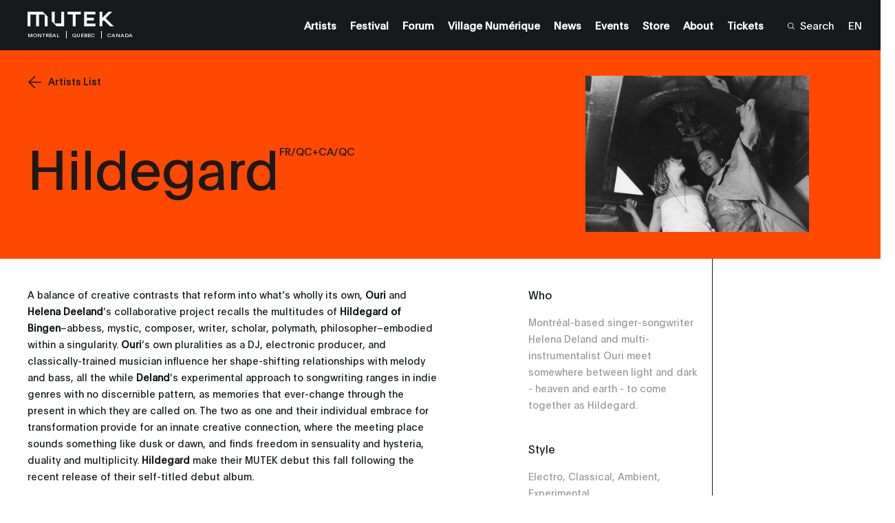

--- FILE ---
content_type: text/html; charset=UTF-8
request_url: https://montreal.mutek.org/en/artists/hildegard
body_size: 26106
content:

        
    
                
    


    

    
    
    
            
        
            
                

<!DOCTYPE html>
<html lang="en">
<head>
                <!-- Google tag (gtag.js) -->
        <script async src="https://www.googletagmanager.com/gtag/js?id=G-D90D0LQ7D1"></script>
        <script>
        window.dataLayer = window.dataLayer || [];
        function gtag(){dataLayer.push(arguments);}
        gtag('js', new Date());

        gtag('config', 'G-D90D0LQ7D1');
        </script>

        <!-- Google Tag Manager -->
        <script>(function(w,d,s,l,i){w[l]=w[l]||[];w[l].push({'gtm.start':
        new Date().getTime(),event:'gtm.js'});var f=d.getElementsByTagName(s)[0],
        j=d.createElement(s),dl=l!='dataLayer'?'&l='+l:'';j.async=true;j.src=
        'https://www.googletagmanager.com/gtm.js?id='+i+dl;f.parentNode.insertBefore(j,f);
        })(window,document,'script','dataLayer','GTM-MP59R29');</script>
        <!-- End Google Tag Manager -->
            <meta charset="utf-8" />
    <meta http-equiv="X-UA-Compatible" content="IE=edge,chrome=1">
    <meta name="viewport" content="width=device-width, initial-scale=1.0, maximum-scale=5.0, user-scalable=yes">

    <link rel="stylesheet" href="/css/build.min.css?v=1747073327" />
    <link rel="manifest" href="/site.webmanifest">
    <link rel="shortcut icon" href="/favicon.ico" type="image/x-icon" id="faviconTag">
    <link rel="apple-touch-icon" href="/assets/favicons/apple-touch-icon.png">
    <meta name="theme-color" content="#ff4800" />
    <meta name="facebook-domain-verification" content="s64rltokrgjh4qs5ho02e2wc802h7m" />
    <title>Hildegard | MUTEK Montréal</title>
    <meta name="generator" content="SEOmatic"><meta name="keywords" content="MUTEK Montreal, MUTEK Festival, Montreal digital arts festival, Montreal electronic music festival, audiovisual performances, immersive experiences, new media art, Montreal cultural events, creative technologies, digital art Canada, electronic music Montreal, emerging artists Montreal, sound art Montreal, interactive installations, immersive shows, virtual reality experience, augmented reality Montreal, contemporary digital arts, international festival Montreal, live electronic music, experimental music, best cultural events Montreal, creative festival Canada, art and technology festival, things to do in Montreal in August, digital creativity, media arts Montreal, immersive audiovisual performances"><meta name="description" content="Expect nostalgic vocals weaving in and out of nocturnal sounds as Hildegard ( Ouri and Helena Deland ) balance acoustic and electronic sensitivities with…"><meta name="referrer" content="no-referrer-when-downgrade"><meta name="robots" content="all"><meta content="46524392855" property="fb:profile_id"><meta content="en" property="og:locale"><meta content="fr" property="og:locale:alternate"><meta content="MUTEK Montréal" property="og:site_name"><meta content="website" property="og:type"><meta content="https://montreal.mutek.org/en/artists/hildegard" property="og:url"><meta content="Hildegard | MUTEK Montréal" property="og:title"><meta content="Expect nostalgic vocals weaving in and out of nocturnal sounds as Hildegard ( Ouri and Helena Deland ) balance acoustic and electronic sensitivities with…" property="og:description"><meta content="https://medias.mutek.org/artists/_1200x630_crop_center-center_82_none/Hildegard.jpg?mtime=1628026904" property="og:image"><meta content="1200" property="og:image:width"><meta content="630" property="og:image:height"><meta content="Promotional image for MUTEK Montréal&#039;s 26th edition, highlighting the festival dates from August 19 to 24, 2025, in Montréal, Québec, Canada. Features MUTEK&#039;s logo and event information on a minimalist light blue grid design." property="og:image:alt"><meta content="https://www.tiktok.com/@mutek.festival" property="og:see_also"><meta content="https://open.spotify.com/user/ffglnpda4p27j50alsmmy2e4d" property="og:see_also"><meta content="https://soundcloud.com/mutek_montreal" property="og:see_also"><meta content="https://vimeo.com/mutek" property="og:see_also"><meta content="https://www.instagram.com/mutekmontreal/" property="og:see_also"><meta content="https://www.youtube.com/channel/UCP97NIat3uJtYN_nPXSw56w" property="og:see_also"><meta content="https://www.linkedin.com/company/mutek" property="og:see_also"><meta content="https://en.wikipedia.org/wiki/MUTEK" property="og:see_also"><meta content="https://www.facebook.com/MUTEK" property="og:see_also"><meta content="https://twitter.com/MUTEK_Montreal" property="og:see_also"><meta name="twitter:card" content="summary_large_image"><meta name="twitter:site" content="@MUTEK_Montreal"><meta name="twitter:creator" content="@MUTEK_Montreal"><meta name="twitter:title" content="Hildegard"><meta name="twitter:description" content="Expect nostalgic vocals weaving in and out of nocturnal sounds as Hildegard ( Ouri and Helena Deland ) balance acoustic and electronic sensitivities with…"><meta name="twitter:image" content="https://medias.mutek.org/artists/_800x418_crop_center-center_82_none/Hildegard.jpg?mtime=1628026904"><meta name="twitter:image:width" content="800"><meta name="twitter:image:height" content="418"><meta name="twitter:image:alt" content="Promotional image for MUTEK Montréal&#039;s 26th edition, highlighting the festival dates from August 19 to 24, 2025, in Montréal, Québec, Canada. Features MUTEK&#039;s logo and event information on a minimalist light blue grid design."><meta name="google-site-verification" content="H2Fl7mQHL9OTY9lEik8uOBXGlOlKdnZLAI3r5BLCsOs">
    <link href="https://montreal.mutek.org/en/artists/hildegard" rel="canonical"><link href="https://montreal.mutek.org/" rel="home"><link type="text/plain" href="https://montreal.mutek.org/humans.txt" rel="author"><link href="https://montreal.mutek.org/fr/artistes/hildegard" rel="alternate" hreflang="fr"><link href="https://montreal.mutek.org/en/artists/hildegard" rel="alternate" hreflang="x-default"><link href="https://montreal.mutek.org/en/artists/hildegard" rel="alternate" hreflang="en">

    
    
    <script type="text/javascript">
        var visitortime = new Date();
        var visitortimezone = -visitortime.getTimezoneOffset()/60;
        const roundTimeZone =  visitortimezone < 0 ? Math.ceil(visitortimezone) : Math.floor(visitortimezone);

        console.log(roundTimeZone, parseInt(getCookie("time_zone_refresh")), "session is : ", )

        if (roundTimeZone !== parseInt(getCookie("time_zone_refresh"))) {
            var xhr = new XMLHttpRequest();
            xhr.onreadystatechange = function() {
                if (xhr.readyState === 4 ){
                    setTimeout(() => {
                        // Si il y a bien un cookie avec ce nom et que la valeur du cookie et du client sont différentes, alors on reload.
                        //On attend un peu pour être sur que le cookie est bien set
                        if (typeof getCookie("time_zone_refresh") !== 'undefined') {
                            location.reload();
                        }
                        else {
                            console.warn('Cannot set cookie, check your navigator permission')
                            //alert("Error setting cookies, you won't have custom timezone, please be careful, check your navigator permission");
                        }
                    }, 400)
                }
            };
            xhr.open('GET', `/?time=${visitortimezone}&action=mutek/ajax/saveusertimezone`);
            xhr.send()
        }

        function getCookie(name) {
            const value = `; ${document.cookie}`;
            const parts = value.split(`; ${name}=`);
            if (parts.length === 2) return parts.pop().split(';').shift();
        }
    </script>


</head>
<body data-siteurl="https://montreal.mutek.org/" data-siteid="2" data-site-timezone="America/New_York">

               <!-- Google Tag Manager (noscript) -->
        <noscript><iframe src="https://www.googletagmanager.com/ns.html?id=GTM-MP59R29"
        height="0" width="0" style="display:none;visibility:hidden"></iframe></noscript>
        <!-- End Google Tag Manager (noscript) -->
        
    <script>
        var root = document.documentElement;
        root.style.setProperty('--primary-color', '#ff4800');

                            

                            
                            
        root.style.setProperty('--primary-font-color', '#1a1a1a');
        root.style.setProperty('--secondary-color', '#000000');
        root.style.setProperty('--secondary-font-color', '#ff4800');
        root.style.setProperty('--hyperlink-color', '#0008ff');
    </script>

            
<header class="new-header-sticky theme-black">
                        <div class="new-header-sticky__wrapper">
            <div class="new-header-sticky__left">
                <a href="https://montreal.mutek.org/" class="new-header-sticky__logo new-header-sticky__logo-big">
                                                                <svg xmlns="http://www.w3.org/2000/svg" viewBox="0 0 110 19">
  <path fill="#F5F5F5" fill-rule="evenodd" d="M102.734 0l-7.816 7.701L94.915 0h-3.523v18.279h3.526v-5.794l1.96-1.933 7.838 7.727h4.812L99.27 8.168l.001-.001-.002-.001h.003L107.557 0h-4.823zm-30.88 0v18.29h14.377v-3.388h-10.92v-3.964h8.875V7.45h-8.875V3.358h10.92V0H71.854zM50.64 0v3.534h6.699v14.757h3.71V3.534h6.699V0H50.64zm-7.913 0v14.633h-8.302V0h-3.71v12.192L36.9 18.29h9.536V0h-3.71zM0 0v18.291h3.71V3.658h7.168v14.633h3.711V3.658h7.169v14.633h3.709V6.09L19.285 0H0z"></path>
</svg>

                                    </a>
                <div class="new-header-sticky__left-city">
                    <span class="new-header-sticky__left-city--city">Montréal</span>
                                            <span class="new-header-sticky__left-city--province">Québec</span>
                                        <span class="new-header-sticky__left-city--country">Canada</span>
                </div>
                <div class="new-header-sticky__left-mobile">
                                                                                                                                                                                                                                                                                                                                                                                                                                                                                                                                                                        <a class="new-header-sticky__left-mobile--search" href="https://montreal.mutek.org/en/search"><span><svg width="10" height="10" viewBox="0 0 10 10" fill="none" xmlns="http://www.w3.org/2000/svg">
    <path
        d="M10 9.45018L7.42754 6.84539C7.92772 6.23517 8.24597 5.49336 8.34509 4.70672C8.4442 3.92008 8.32007 3.12112 7.98722 2.40329C7.65437 1.68545 7.12656 1.07842 6.46551 0.653169C5.80446 0.227922 5.0375 0.00204371 4.25433 0.00194982C3.70184 -0.0151425 3.1516 0.080283 2.63622 0.282567C2.12084 0.484851 1.65083 0.789873 1.25406 1.17954C0.857287 1.56922 0.541838 2.0356 0.326419 2.55103C0.111001 3.06647 0 3.62046 0 4.18015C0 4.73984 0.111001 5.29383 0.326419 5.80927C0.541838 6.32471 0.857287 6.79109 1.25406 7.18076C1.65083 7.57043 2.12084 7.87545 2.63622 8.07774C3.1516 8.28002 3.70184 8.37545 4.25433 8.35835C5.21561 8.36028 6.14684 8.01928 6.88455 7.3952L9.45701 10L10 9.45018ZM4.25433 7.57848C3.58984 7.57925 2.94006 7.38038 2.38724 7.00705C1.83442 6.63372 1.40342 6.10271 1.14877 5.48123C0.894134 4.85975 0.827308 4.17575 0.956757 3.5158C1.08621 2.85585 1.40611 2.24962 1.87597 1.77385C2.34584 1.29808 2.94454 0.974153 3.5963 0.843077C4.24806 0.712001 4.92357 0.779667 5.53733 1.03751C6.15109 1.29535 6.67551 1.73178 7.04421 2.29155C7.4129 2.85131 7.6093 3.50926 7.60854 4.1821C7.6065 5.08224 7.25246 5.94493 6.62387 6.58143C5.99527 7.21792 5.1433 7.57642 4.25433 7.57848Z"
        fill="white" />
</svg></span><span>Search</span></a>

                    <span class="new-header-sticky__left-mobile--languages">
                        <a href="https://montreal.mutek.org/en/artists/hildegard" data-lang="en" class="lang-switcher-link new-header-sticky__language-switcher new-header-sticky__label"><span>EN</span></a>
                                                    <span class="links-container__languages-others">
                                                                    <a href="https://montreal.mutek.org/fr/artistes/hildegard" data-lang="fr" class="lang-switcher-link new-header-sticky__language-switcher new-header-sticky__label no-router"><span>FR</span></a>
                                                            </span>
                                            </span>
                </div>
                <a class="back-to-main-js"><svg width="33" height="34" viewBox="0 0 33 34" fill="none" xmlns="http://www.w3.org/2000/svg">
    <path d="M33 16.8849H0.999999M0.999999 16.8849L17 1M0.999999 16.8849L17 33" stroke="white" />
</svg></a>
            </div>
            <div class="new-header-sticky__right">
                <div  class="new-header-sticky__right-links-container">
                                                                                            <a class="new-header-sticky__right-links-container--links has-sub-menu" href="https://montreal.mutek.org/en/artists"   ><span>Artists</span></a>
                                                                                                <a class="new-header-sticky__right-links-container--links has-sub-menu" href="https://montreal.mutek.org/en/welcome"  data-menu-index="1327082" ><span>Festival</span></a>
                                                                                                <a class="new-header-sticky__right-links-container--links has-sub-menu" href="https://forum.mutek.org/" target="_blank"  ><span>Forum</span></a>
                                                                                                <a class="new-header-sticky__right-links-container--links has-sub-menu" href="https://village-numerique.mutek.org/en" target="_blank"  ><span>Village Numérique</span></a>
                                                                                                <a class="new-header-sticky__right-links-container--links has-sub-menu" href="https://montreal.mutek.org/en/news"   ><span>News</span></a>
                                                                                                <a class="new-header-sticky__right-links-container--links has-sub-menu" href="https://montreal.mutek.org/en/schedule/all-year-round"   ><span>Events</span></a>
                                                                                                <a class="new-header-sticky__right-links-container--links has-sub-menu" href="https://mutek-montreal.myshopify.com/" target="_blank"  ><span>Store</span></a>
                                                                                                <a class="new-header-sticky__right-links-container--links has-sub-menu" href="https://montreal.mutek.org/en/mission"  data-menu-index="1010591" ><span>About</span></a>
                                                                                                <a class="new-header-sticky__right-links-container--links has-sub-menu" href="https://montreal.mutek.org/en/box-office"   ><span>Tickets</span></a>
                                                                                                                                                            </div>
                <div  class="new-header-sticky__right-links-container" >
                                            <a class="new-header-sticky__right-links-container--search" href="https://montreal.mutek.org/en/search"><span ><svg width="10" height="10" viewBox="0 0 10 10" fill="none" xmlns="http://www.w3.org/2000/svg">
    <path
        d="M10 9.45018L7.42754 6.84539C7.92772 6.23517 8.24597 5.49336 8.34509 4.70672C8.4442 3.92008 8.32007 3.12112 7.98722 2.40329C7.65437 1.68545 7.12656 1.07842 6.46551 0.653169C5.80446 0.227922 5.0375 0.00204371 4.25433 0.00194982C3.70184 -0.0151425 3.1516 0.080283 2.63622 0.282567C2.12084 0.484851 1.65083 0.789873 1.25406 1.17954C0.857287 1.56922 0.541838 2.0356 0.326419 2.55103C0.111001 3.06647 0 3.62046 0 4.18015C0 4.73984 0.111001 5.29383 0.326419 5.80927C0.541838 6.32471 0.857287 6.79109 1.25406 7.18076C1.65083 7.57043 2.12084 7.87545 2.63622 8.07774C3.1516 8.28002 3.70184 8.37545 4.25433 8.35835C5.21561 8.36028 6.14684 8.01928 6.88455 7.3952L9.45701 10L10 9.45018ZM4.25433 7.57848C3.58984 7.57925 2.94006 7.38038 2.38724 7.00705C1.83442 6.63372 1.40342 6.10271 1.14877 5.48123C0.894134 4.85975 0.827308 4.17575 0.956757 3.5158C1.08621 2.85585 1.40611 2.24962 1.87597 1.77385C2.34584 1.29808 2.94454 0.974153 3.5963 0.843077C4.24806 0.712001 4.92357 0.779667 5.53733 1.03751C6.15109 1.29535 6.67551 1.73178 7.04421 2.29155C7.4129 2.85131 7.6093 3.50926 7.60854 4.1821C7.6065 5.08224 7.25246 5.94493 6.62387 6.58143C5.99527 7.21792 5.1433 7.57642 4.25433 7.57848Z"
        fill="white" />
</svg></span><span>Search</span></a>
                                        <span class="links-container__languages">
                        <a href="https://montreal.mutek.org/en/artists/hildegard" data-lang="en" class="lang-switcher-link new-header-sticky__language-switcher new-header-sticky__label"><span>EN</span></a>
                                                    <span class="links-container__languages-others">
                                                                    <a href="https://montreal.mutek.org/fr/artistes/hildegard" data-lang="fr" class="lang-switcher-link new-header-sticky__language-switcher new-header-sticky__label no-router"><span>FR</span></a>
                                                            </span>
                                            </span>
                </div>

            </div>
            <a href="#" class="header-sticky__menu-toggle no-router">
                <span class="header-sticky__label header-sticky__label-open">Open menu</span>
                <span class="header-sticky__label header-sticky__label-close">Close menu</span>
                <div class="header-sticky__menu-circle">
                    <div class="menu-btn-container">
    <div class="bg-button-circle" ></div>
    <div class="bg-button-open">
        <div class="corner corner-left-top">
            <div class="border border-before">
                <span class="border-inner"></span>
            </div>
            <div class="border border-after">
                <span class="border-inner"></span>
            </div>
        </div>
        <div class="corner corner-right-top">
            <div class="border border-before">
                <span class="border-inner"></span>
            </div>
            <div class="border border-after">
                <span class="border-inner"></span>
            </div>
        </div>
        <div class="corner corner-right-bottom">
            <div class="border border-before">
                <span class="border-inner"></span>
            </div>
            <div class="border border-after">
                <span class="border-inner"></span>
            </div>
        </div>
        <div class="corner corner-left-bottom">
            <div class="border border-before">
                <span class="border-inner"></span>
            </div>
            <div class="border border-after">
                <span class="border-inner"></span>
            </div>
        </div>
    </div>
    <div class="menu-btns-containers">
        <div class="menu-btns">
            <div class="dot"></div>
            <div class="cross-wrapper">
                <div class="cross">
                    <div class="cross-line cross-line-1">
                        <div class="half-cross-line half-cross-line-1"></div>
                        <div class="half-cross-line half-cross-line-2"></div>
                    </div>
                    <div class="cross-line cross-line-2">
                        <div class="half-cross-line half-cross-line-1"></div>
                        <div class="half-cross-line half-cross-line-2"></div>
                    </div>
                </div>
            </div>
        </div>
    </div>
</div>                </div>
            </a>
        </div>
                                                            <ul class="new-header-sticky__secondary-level" aria-hidden="true" data-menu-index="1327082">
                                            <li class="new-header-sticky__secondary-level-links " >
                                                        <span>
                                <a href="https://montreal.mutek.org/en/welcome" class="close-link-js" >Welcome to the Festival</a>
                            </span>
                                                    </li>
                                            <li class="new-header-sticky__secondary-level-links " >
                                                        <span>
                                <a href="https://montreal.mutek.org/en/partners" class="close-link-js" >Partners</a>
                            </span>
                                                    </li>
                                    </ul>
                                            <ul class="new-header-sticky__secondary-level" aria-hidden="true" data-menu-index="1010591">
                                            <li class="new-header-sticky__secondary-level-links " >
                                                        <span>
                                <a href="https://montreal.mutek.org/en/mission" class="close-link-js" >Mission</a>
                            </span>
                                                    </li>
                                            <li class="new-header-sticky__secondary-level-links " >
                                                        <span>
                                <a href="https://montreal.mutek.org/en/philanthropy" class="close-link-js" >Support MUTEK</a>
                            </span>
                                                    </li>
                                            <li class="new-header-sticky__secondary-level-links " >
                                                        <span>
                                <a href="https://montreal.mutek.org/en/environmental-responsibility" class="close-link-js" >Sustainability</a>
                            </span>
                                                    </li>
                                            <li class="new-header-sticky__secondary-level-links with-sub-menu-js" tabindex="0">
                                                                                            <span class="with-cursor-css">Accessibility</span><span ><svg width="11" height="8" viewBox="0 0 11 8" fill="none" xmlns="http://www.w3.org/2000/svg">
    <path fill-rule="evenodd" clip-rule="evenodd"
        d="M5.18226 0.475671L5.47705 0.00390625L5.77185 0.475672L10.1588 7.49609L10.4712 7.99609H9.8816H1.0725H0.48291L0.795349 7.49609L5.18226 0.475671ZM5.22363 1.35299L1.38494 7.49609H5.22363V1.35299ZM5.72363 7.49609H9.56916L5.72363 1.34205V7.49609Z"
        fill="#161A1D" />
</svg></span>
                                <ul class="new-header-sticky__secondary-level-sub-menu">
                                                                            <li>
                                            <a class="new-header-sticky__secondary-level-sub-menu--link" href="https://montreal.mutek.org/en/venues"  data-menu-index="1010591">Venues</a>
                                        </li>
                                                                            <li>
                                            <a class="new-header-sticky__secondary-level-sub-menu--link" href="https://montreal.mutek.org/en/faq"  data-menu-index="1010591">FAQ</a>
                                        </li>
                                                                    </ul>
                                                    </li>
                                            <li class="new-header-sticky__secondary-level-links " >
                                                        <span>
                                <a href="https://montreal.mutek.org/en/team" class="close-link-js" >Contact &amp; Team</a>
                            </span>
                                                    </li>
                                            <li class="new-header-sticky__secondary-level-links " >
                                                        <span>
                                <a href="https://montreal.mutek.org/en/welcome-address" class="close-link-js" >Welcome Address</a>
                            </span>
                                                    </li>
                                    </ul>
                    
        <div class="top-nav-program-js"></div>
    </header>

        <nav class="mobile-nav-main">
        <div class="mobile-nav-main__wrapper">
            <div class="mobile-nav-main__nav">
                <ul class="mobile-nav-main__nav-links">
                                            <li>
                                                                                                <a class="mobile-nav-main__nav-links--link" href="https://montreal.mutek.org/en/artists" ><span>Artists</span></a>
                                                                                    </li>
                                            <li>
                                                                                                <span class="mobile-nav-main__nav-links--link with-sub-menu" >
                                        <span>Festival</span><span ><svg width="16" height="16" viewBox="0 0 16 16" fill="none" xmlns="http://www.w3.org/2000/svg">
    <path fill-rule="evenodd" clip-rule="evenodd"
        d="M15.441 7.72049L16 8L15.441 8.27951L0.499999 15.75L-6.99382e-07 16L-6.74947e-07 15.441L-2.44354e-08 0.559016L0 -6.99382e-07L0.5 0.249999L15.441 7.72049ZM14.382 7.75L0.5 0.809016L0.5 7.75L14.382 7.75ZM0.5 8.25L0.499999 15.191L14.382 8.25L0.5 8.25Z"
        fill="white" />
</svg></span>

                                        <div class="mobile-nav-main__nav-links--sub-menu sub-menu-js" aria-hidden="true">
                                            <div class="mobile-sub-menu__links">
                                                                                                <a href="https://montreal.mutek.org/en/welcome" class="mobile-sub-menu__links--title"><span>Festival</span></a>                                                                                                                                                                                                            <a class="mobile-sub-menu__links--link" href="https://montreal.mutek.org/en/welcome" ><span>Welcome to the Festival</span></a>
                                                                                                                                                                                                                <a class="mobile-sub-menu__links--link" href="https://montreal.mutek.org/en/partners" ><span>Partners</span></a>
                                                                                                                                                </div>
                                            <div class="level-one__bg bg-lines-js">
                                                                                                    <span class="line line-1"></span>
                                                                                                    <span class="line line-2"></span>
                                                                                                    <span class="line line-3"></span>
                                                                                                    <span class="line line-4"></span>
                                                                                                    <span class="line line-5"></span>
                                                                                                    <span class="line line-6"></span>
                                                                                                    <span class="line line-7"></span>
                                                                                                    <span class="line line-8"></span>
                                                                                                    <span class="line line-9"></span>
                                                                                                    <span class="line line-10"></span>
                                                                                                    <span class="line line-11"></span>
                                                                                                    <span class="line line-12"></span>
                                                                                                    <span class="line line-13"></span>
                                                                                                    <span class="line line-14"></span>
                                                                                                    <span class="line line-15"></span>
                                                                                                    <span class="line line-16"></span>
                                                                                                    <span class="line line-17"></span>
                                                                                                    <span class="line line-18"></span>
                                                                                                    <span class="line line-19"></span>
                                                                                                    <span class="line line-20"></span>
                                                                                            </div>
                                        </div>
                                    </span>
                                                                                    </li>
                                            <li>
                                                                                                <a class="mobile-nav-main__nav-links--link" href="https://forum.mutek.org/" target="_blank"><span>Forum</span></a>
                                                                                    </li>
                                            <li>
                                                                                                <a class="mobile-nav-main__nav-links--link" href="https://village-numerique.mutek.org/en" target="_blank"><span>Village Numérique</span></a>
                                                                                    </li>
                                            <li>
                                                                                                <a class="mobile-nav-main__nav-links--link" href="https://montreal.mutek.org/en/news" ><span>News</span></a>
                                                                                    </li>
                                            <li>
                                                                                                <a class="mobile-nav-main__nav-links--link" href="https://montreal.mutek.org/en/schedule/all-year-round" ><span>Events</span></a>
                                                                                    </li>
                                            <li>
                                                                                                <a class="mobile-nav-main__nav-links--link" href="https://mutek-montreal.myshopify.com/" target="_blank"><span>Store</span></a>
                                                                                    </li>
                                            <li>
                                                                                                <span class="mobile-nav-main__nav-links--link with-sub-menu" >
                                        <span>About</span><span ><svg width="16" height="16" viewBox="0 0 16 16" fill="none" xmlns="http://www.w3.org/2000/svg">
    <path fill-rule="evenodd" clip-rule="evenodd"
        d="M15.441 7.72049L16 8L15.441 8.27951L0.499999 15.75L-6.99382e-07 16L-6.74947e-07 15.441L-2.44354e-08 0.559016L0 -6.99382e-07L0.5 0.249999L15.441 7.72049ZM14.382 7.75L0.5 0.809016L0.5 7.75L14.382 7.75ZM0.5 8.25L0.499999 15.191L14.382 8.25L0.5 8.25Z"
        fill="white" />
</svg></span>

                                        <div class="mobile-nav-main__nav-links--sub-menu sub-menu-js" aria-hidden="true">
                                            <div class="mobile-sub-menu__links">
                                                                                                <a href="https://montreal.mutek.org/en/mission" class="mobile-sub-menu__links--title"><span>About</span></a>                                                                                                                                                                                                            <a class="mobile-sub-menu__links--link" href="https://montreal.mutek.org/en/mission" ><span>Mission</span></a>
                                                                                                                                                                                                                <a class="mobile-sub-menu__links--link" href="https://montreal.mutek.org/en/philanthropy" ><span>Support MUTEK</span></a>
                                                                                                                                                                                                                <a class="mobile-sub-menu__links--link" href="https://montreal.mutek.org/en/environmental-responsibility" ><span>Sustainability</span></a>
                                                                                                                                                                                                                <span class="mobile-sub-menu__links--link sub-with-sub-menu">
                                                            <span>Accessibility</span><span ><svg width="16" height="16" viewBox="0 0 16 16" fill="none" xmlns="http://www.w3.org/2000/svg">
    <path fill-rule="evenodd" clip-rule="evenodd"
        d="M15.441 7.72049L16 8L15.441 8.27951L0.499999 15.75L-6.99382e-07 16L-6.74947e-07 15.441L-2.44354e-08 0.559016L0 -6.99382e-07L0.5 0.249999L15.441 7.72049ZM14.382 7.75L0.5 0.809016L0.5 7.75L14.382 7.75ZM0.5 8.25L0.499999 15.191L14.382 8.25L0.5 8.25Z"
        fill="white" />
</svg></span>
                                                            <div class="mobile-sub-menu__sub-menu sub-menu-js" aria-hidden="true">
                                                                <div class="sub-wrapper-js">
                                                                                                                                        <span class="mobile-sub-menu__sub-menu-title"><span>Accessibility</span></span>
                                                                                                                                            <a class="mobile-sub-menu__sub-menu-link"  href="https://montreal.mutek.org/en/venues"><span>Venues</span></a>
                                                                                                                                            <a class="mobile-sub-menu__sub-menu-link"  href="https://montreal.mutek.org/en/faq"><span>FAQ</span></a>
                                                                                                                                    </div>
                                                                <div class="level-two__bg bg-lines-js">
                                                                                                                                            <span class="line line-1"></span>
                                                                                                                                            <span class="line line-2"></span>
                                                                                                                                            <span class="line line-3"></span>
                                                                                                                                            <span class="line line-4"></span>
                                                                                                                                            <span class="line line-5"></span>
                                                                                                                                            <span class="line line-6"></span>
                                                                                                                                            <span class="line line-7"></span>
                                                                                                                                            <span class="line line-8"></span>
                                                                                                                                            <span class="line line-9"></span>
                                                                                                                                            <span class="line line-10"></span>
                                                                                                                                            <span class="line line-11"></span>
                                                                                                                                            <span class="line line-12"></span>
                                                                                                                                            <span class="line line-13"></span>
                                                                                                                                            <span class="line line-14"></span>
                                                                                                                                            <span class="line line-15"></span>
                                                                                                                                            <span class="line line-16"></span>
                                                                                                                                            <span class="line line-17"></span>
                                                                                                                                            <span class="line line-18"></span>
                                                                                                                                            <span class="line line-19"></span>
                                                                                                                                            <span class="line line-20"></span>
                                                                                                                                    </div>
                                                            </div>
                                                        </span>
                                                                                                                                                                                                                <a class="mobile-sub-menu__links--link" href="https://montreal.mutek.org/en/team" ><span>Contact &amp; Team</span></a>
                                                                                                                                                                                                                <a class="mobile-sub-menu__links--link" href="https://montreal.mutek.org/en/welcome-address" ><span>Welcome Address</span></a>
                                                                                                                                                </div>
                                            <div class="level-one__bg bg-lines-js">
                                                                                                    <span class="line line-1"></span>
                                                                                                    <span class="line line-2"></span>
                                                                                                    <span class="line line-3"></span>
                                                                                                    <span class="line line-4"></span>
                                                                                                    <span class="line line-5"></span>
                                                                                                    <span class="line line-6"></span>
                                                                                                    <span class="line line-7"></span>
                                                                                                    <span class="line line-8"></span>
                                                                                                    <span class="line line-9"></span>
                                                                                                    <span class="line line-10"></span>
                                                                                                    <span class="line line-11"></span>
                                                                                                    <span class="line line-12"></span>
                                                                                                    <span class="line line-13"></span>
                                                                                                    <span class="line line-14"></span>
                                                                                                    <span class="line line-15"></span>
                                                                                                    <span class="line line-16"></span>
                                                                                                    <span class="line line-17"></span>
                                                                                                    <span class="line line-18"></span>
                                                                                                    <span class="line line-19"></span>
                                                                                                    <span class="line line-20"></span>
                                                                                            </div>
                                        </div>
                                    </span>
                                                                                    </li>
                                            <li>
                                                                                                <a class="mobile-nav-main__nav-links--link" href="https://montreal.mutek.org/en/box-office" ><span>Tickets</span></a>
                                                                                    </li>
                                            <li>
                                                                                                                </li>
                                    </ul>
            </div>
        </div>
        <div class="mobile-nav-main__bg">
                            <span class="line line-1"></span>
                            <span class="line line-2"></span>
                            <span class="line line-3"></span>
                            <span class="line line-4"></span>
                            <span class="line line-5"></span>
                            <span class="line line-6"></span>
                            <span class="line line-7"></span>
                            <span class="line line-8"></span>
                            <span class="line line-9"></span>
                            <span class="line line-10"></span>
                            <span class="line line-11"></span>
                            <span class="line line-12"></span>
                            <span class="line line-13"></span>
                            <span class="line line-14"></span>
                            <span class="line line-15"></span>
                            <span class="line line-16"></span>
                            <span class="line line-17"></span>
                            <span class="line line-18"></span>
                            <span class="line line-19"></span>
                            <span class="line line-20"></span>
                    </div>
    </nav>

<div class="transition">
    <div class="transition__bg">
        <div class="transition__loading"></div>
                    <span class="transition__line transition__line-1"></span>
                    <span class="transition__line transition__line-2"></span>
                    <span class="transition__line transition__line-3"></span>
                    <span class="transition__line transition__line-4"></span>
                    <span class="transition__line transition__line-5"></span>
                    <span class="transition__line transition__line-6"></span>
                    <span class="transition__line transition__line-7"></span>
                    <span class="transition__line transition__line-8"></span>
                    <span class="transition__line transition__line-9"></span>
                    <span class="transition__line transition__line-10"></span>
                    <span class="transition__line transition__line-11"></span>
                    <span class="transition__line transition__line-12"></span>
                    <span class="transition__line transition__line-13"></span>
                    <span class="transition__line transition__line-14"></span>
                    <span class="transition__line transition__line-15"></span>
                    <span class="transition__line transition__line-16"></span>
                    <span class="transition__line transition__line-17"></span>
                    <span class="transition__line transition__line-18"></span>
                    <span class="transition__line transition__line-19"></span>
                    <span class="transition__line transition__line-20"></span>
                <div class="transition__logo">
            <div>
                                                                                                                                <span><svg xmlns="http://www.w3.org/2000/svg" id="ontbvghvzy-Calque_1" data-name="Calque 1" viewBox="0 0 43 35">
  <defs>
    <style>.ontbvghvzy-cls-1{fill:#fff;}</style>
  </defs>
  <path class="ontbvghvzy-cls-1" d="M6,6.2V28.8h4.52V10.72h8.73V28.8h4.52V10.72h8.73V28.8H37V14.06L29.15,6.2Z"></path>
</svg>
</span>
                                                                                <span><svg xmlns="http://www.w3.org/2000/svg" id="ontbvghvzy-Calque_1" data-name="Calque 1" viewBox="0 0 43 35">
  <defs>
    <style>.ontbvghvzy-cls-1{fill:#fff;}</style>
  </defs>
  <path class="ontbvghvzy-cls-1" d="M6,6.2V28.8h4.52V10.72h8.73V28.8h4.52V10.72h8.73V28.8H37V14.06L29.15,6.2Z"></path>
</svg>
</span>
                                                                                <span><svg xmlns="http://www.w3.org/2000/svg" id="ontbvghvzy-Calque_1" data-name="Calque 1" viewBox="0 0 43 35">
  <defs>
    <style>.ontbvghvzy-cls-1{fill:#fff;}</style>
  </defs>
  <path class="ontbvghvzy-cls-1" d="M6,6.2V28.8h4.52V10.72h8.73V28.8h4.52V10.72h8.73V28.8H37V14.06L29.15,6.2Z"></path>
</svg>
</span>
                                                                                <span><svg xmlns="http://www.w3.org/2000/svg" id="ontbvghvzy-Calque_1" data-name="Calque 1" viewBox="0 0 43 35">
  <defs>
    <style>.ontbvghvzy-cls-1{fill:#fff;}</style>
  </defs>
  <path class="ontbvghvzy-cls-1" d="M6,6.2V28.8h4.52V10.72h8.73V28.8h4.52V10.72h8.73V28.8H37V14.06L29.15,6.2Z"></path>
</svg>
</span>
                                                                                <span><svg xmlns="http://www.w3.org/2000/svg" id="ontbvghvzy-Calque_1" data-name="Calque 1" viewBox="0 0 43 35">
  <defs>
    <style>.ontbvghvzy-cls-1{fill:#fff;}</style>
  </defs>
  <path class="ontbvghvzy-cls-1" d="M6,6.2V28.8h4.52V10.72h8.73V28.8h4.52V10.72h8.73V28.8H37V14.06L29.15,6.2Z"></path>
</svg>
</span>
                                                </div>
        </div>
        <div class="transition__title">
            <span></span>
        </div>
    </div>
    </div>

<div class="slider-cursor">
    <div class="slider-cursor__container">
        <span class="slider-cursor__left"><svg xmlns="http://www.w3.org/2000/svg" viewBox="0 0 100.66 100.71"><defs><style>.cls-1-arrow-big{fill:none;stroke:#161a1d;stroke-miterlimit:10}</style></defs><g id="Calque_2" data-name="Calque 2"><g id="Calque_1-2" data-name="Calque 1"><path class="cls-1-arrow-big" d="M100 50.35H0m50-50l49.91 50-50 50M99.94 50.35H0"/><path class="cls-1-arrow-big" d="M49.97.35l49.97 50-49.97 50"/></g></g></svg></span>
        <span class="slider-cursor__right"><svg xmlns="http://www.w3.org/2000/svg" viewBox="0 0 100.66 100.71"><defs><style>.cls-1-arrow-big{fill:none;stroke:#161a1d;stroke-miterlimit:10}</style></defs><g id="Calque_2" data-name="Calque 2"><g id="Calque_1-2" data-name="Calque 1"><path class="cls-1-arrow-big" d="M100 50.35H0m50-50l49.91 50-50 50M99.94 50.35H0"/><path class="cls-1-arrow-big" d="M49.97.35l49.97 50-49.97 50"/></g></g></svg></span>
    </div>
</div>        <span class="svg arrow-nav arrow-nav--right hide-arrow hide-arrow-scroll"><svg xmlns="http://www.w3.org/2000/svg" viewBox="0 0 25 24"><g fill="none" fill-rule="evenodd"><path stroke="#161A1D" d="M12 4l9 8.5-9 8.5"/></g></svg></span>
<span class="svg arrow-nav arrow-nav--left hide-arrow hide-arrow-scroll"><svg xmlns="http://www.w3.org/2000/svg" viewBox="0 0 25 24"><g fill="none" fill-rule="evenodd"><path stroke="#161A1D" d="M12 4l9 8.5-9 8.5"/></g></svg></span>    
        <div class="languages"  data-url-fr="https://montreal.mutek.org/fr/artistes/hildegard"></div>

    <div id="wrap">
        <div class="transition-container-inview"></div>
        <main class="router-container">
                
            
            
    <div class="view view__artist-single artist-single" data-router-namespace="artist-single">
            <div class="artist-single__wrapper" data-header-color="black">
            
            
    
                
                
    
                

<div class="hero-single"
    data-hero-color="black"
    data-header-color="black"
    data-imgs="https://medias.mutek.org/transforms/artists/347463/Hildegard_124cbcf583d96009562eab9b9527ccea.jpg"
    >
    <div class="hero-single__wrapper">
        <a href="/en/artists" class="hero-single__back">
            <svg xmlns="http://www.w3.org/2000/svg" viewBox="0 0 13 12"><defs/><g fill="none" fill-rule="evenodd" stroke="#F8F8F8"><path d="M0 6.05h11.648M5.9.2512L11.6488 6l-5.748 5.748"/></g></svg><span>Artists List</span>
        </a>

        <div class="hero-single__title-new">
            <h1 class="hero-single__title-new--title">Hildegard<sup>FR/QC+CA/QC</sup></h1>
                    </div>
        <div class="hero-single__image">
                                                    <div class="hero-single__image-wrapper">
                                                                    
                    
                
                
                
    
    
    
                
    
    <picture>
                    <source sizes="(max-width: 768px) 100vw, 40vw" data-srcset="https://medias.mutek.org/transforms/artists/347463/Hildegard_124cbcf583d96009562eab9b9527ccea_124cbcf583d96009562eab9b9527ccea.webp 400w" type="image/webp">
                <img
             class="black-and-white lazyload"              alt="Hildegard&lt;sup&gt;FR/QC+CA/QC&lt;/sup&gt;"             data-src="data:image/svg+xml;charset=utf-8,%3Csvg%20xmlns%3D%27http%3A%2F%2Fwww.w3.org%2F2000%2Fsvg%27%20width%3D%271%27%20height%3D%271%27%20style%3D%27background%3Atransparent%27%2F%3E"
            sizes="(max-width: 768px) 100vw, 40vw"
            data-srcset="https://medias.mutek.org/transforms/artists/347463/Hildegard_124cbcf583d96009562eab9b9527ccea_124cbcf583d96009562eab9b9527ccea.jpg 400w"
                    >
    </picture>
            </div>
        </div>


        
    </div>

            <div class="hero-single__row hero-single__row--artist">
    <h5 class="artist-single__sidebar-title">Hildegard<sup>FR/QC+CA/QC</sup></h5>
            
</div>    </div>
            <div class="artist-single__content-wrapper single__content-wrapper">
                <div class="artist-single__container">
                    <div class="artist-single__container__left">
                        <div class="artist-single__intro">
    <div class="artist-single__wysiwyg">
            <div class="artist-single__wysiwyg-wrapper">
            <div class="wysiwyg">
                                    <p>A balance of creative contrasts that reform into what’s wholly its own, <strong>Ouri</strong> and <strong>Helena Deeland</strong>’s collaborative project recalls the multitudes of <strong>Hildegard of Bingen</strong>–abbess, mystic, composer, writer, scholar, polymath, philosopher–embodied within a singularity. <strong>Ouri</strong>’s own pluralities as a DJ, electronic producer, and classically-trained musician influence her shape-shifting relationships with melody and bass, all the while <strong>Deland</strong>’s experimental approach to songwriting ranges in indie genres with no discernible pattern, as memories that ever-change through the present in which they are called on. The two as one and their individual embrace for transformation provide for an innate creative connection, where the meeting place sounds something like dusk or dawn, and finds freedom in sensuality and hysteria, duality and multiplicity. <strong>Hildegard</strong> make their MUTEK debut this fall following the recent release of their self-titled debut album.</p>
                                <p>Expect nostalgic vocals weaving in and out of nocturnal sounds as <strong>Hildegard</strong> (<strong>Ouri</strong> and <strong>Helena Deland</strong>) balance acoustic and electronic sensitivities with a live hardware performance –– synthesizers (Moog Sub Phatty and Dave Smith’s Prophet 08), steel-guitar, cello, multiple effect pedals, and microphones.<br /></p>
            </div>
             <div class="artist-single__socials">
                                                        <a href="https://www.facebook.com/hhllddggrrdd" target="_blank"><svg xmlns="http://www.w3.org/2000/svg" xmlns:xlink="http://www.w3.org/1999/xlink" viewBox="0 0 13 20"><path transform="translate(-6 -2)"  id="a" d="M9.93 22l-.03-8.75H6V9.5h3.9V7c0-3.374 2.173-5 5.303-5 1.5 0 2.788.107 3.164.155v3.526l-2.171.001c-1.703 0-2.032.778-2.032 1.92V9.5H19l-1.3 3.75h-3.536V22H9.93z"/></svg></a>
                                                                        <a href="https://www.instagram.com/hhllddggrrdd" target="_blank"><svg xmlns="http://www.w3.org/2000/svg" xmlns:xlink="http://www.w3.org/1999/xlink" viewBox="0 0 22 22"><path id="insta" d="M11.0022 5.8295C8.141 5.8295 5.833 8.138 5.833 11c0 2.862 2.308 5.1705 5.1693 5.1705 2.8614 0 5.1694-2.3085 5.1694-5.1705 0-2.862-2.308-5.1705-5.1694-5.1705zm0 8.532c-1.849 0-3.3607-1.5075-3.3607-3.3615 0-1.854 1.5072-3.3615 3.3607-3.3615 1.8536 0 3.3608 1.5075 3.3608 3.3615 0 1.854-1.5117 3.3615-3.3608 3.3615zm6.5866-8.7435a1.203 1.203 0 01-1.2058 1.206 1.203 1.203 0 01-1.2057-1.206c0-.666.5399-1.206 1.2057-1.206.6659 0 1.2058.54 1.2058 1.206zm3.4237 1.224c-.0765-1.6155-.4454-3.0465-1.6287-4.2255-1.1787-1.179-2.6094-1.548-4.2245-1.629-1.6646-.0945-6.654-.0945-8.3186 0-1.6106.0765-3.0413.4455-4.2245 1.6245C1.4329 3.791 1.0685 5.222.9875 6.8375c-.0945 1.665-.0945 6.6555 0 8.3205.0765 1.6155.4454 3.0465 1.6287 4.2255 1.1832 1.179 2.6094 1.548 4.2245 1.629 1.6646.0945 6.654.0945 8.3186 0 1.6151-.0765 3.0458-.4455 4.2245-1.629 1.1788-1.179 1.5477-2.61 1.6287-4.2255.0945-1.665.0945-6.651 0-8.316zM18.862 16.9445c-.351.882-1.0303 1.5615-1.9166 1.917-1.3272.5265-4.4765.405-5.9432.405-1.4666 0-4.6204.117-5.9431-.405-.8818-.351-1.5611-1.0305-1.9166-1.917C2.6162 15.617 2.7376 12.467 2.7376 11c0-1.467-.117-4.6215.405-5.9445.3509-.882 1.0302-1.5615 1.9165-1.917 1.3272-.5265 4.4765-.405 5.9431-.405 1.4667 0 4.6205-.117 5.9432.405.8818.351 1.5611 1.0305 1.9166 1.917.5263 1.3275.4049 4.4775.4049 5.9445 0 1.467.1214 4.6215-.405 5.9445z"/></svg></a>
                                                                        <a href="https://twitter.com/hhllddggrrdd" target="_blank"><svg xmlns="http://www.w3.org/2000/svg" viewBox="0 0 24 24"><path d="M22.23 5.924a8.212 8.212 0 01-2.357.646 4.115 4.115 0 001.804-2.27 8.221 8.221 0 01-2.606.996 4.103 4.103 0 00-6.991 3.742 11.647 11.647 0 01-8.457-4.287 4.087 4.087 0 00-.556 2.063 4.1 4.1 0 001.825 3.415 4.09 4.09 0 01-1.859-.513v.052a4.104 4.104 0 003.292 4.023 4.099 4.099 0 01-1.853.07 4.11 4.11 0 003.833 2.85 8.236 8.236 0 01-5.096 1.756 8.33 8.33 0 01-.979-.057 11.617 11.617 0 006.29 1.843c7.547 0 11.675-6.252 11.675-11.675 0-.178-.004-.355-.012-.531a8.298 8.298 0 002.047-2.123z"/></svg></a>
                                                                                        <a href="https://open.spotify.com/artist/2Ffds2i0bCHVuLiJq6GqCC" target="_blank"><svg xmlns="http://www.w3.org/2000/svg" viewBox="0 0 18 18"><defs/><path fill="#F5F5F5" fill-rule="evenodd" d="M14.2596 8.175a.784.784 0 01-.3659-.0906C9.189 5.6134 4.3571 7.0929 4.309 7.108a.788.788 0 01-.989-.5144.7882.7882 0 01.5143-.9889c.2227-.0702 5.5127-1.6892 10.7926 1.084a.7882.7882 0 01.3312 1.0642.788.788 0 01-.6984.422m-.458 2.2034a.6402.6402 0 01-.8744.236c-4.0812-2.347-8.1927-.9807-8.2338-.9667a.6405.6405 0 11-.4154-1.2116c.19-.0651 4.708-1.5657 9.2877 1.0679a.6404.6404 0 01.2359.8744m-1.0245 2.2836a.5416.5416 0 01-.7437.185c-3.2489-1.9542-7.1-.8238-7.1385-.8122a.5424.5424 0 01-.6757-.3611.5415.5415 0 01.36-.6757c.1756-.0536 4.3422-1.2877 8.0129.9203a.5419.5419 0 01.185.7437M9 .75C4.4436.75.75 4.4436.75 9.0001.75 13.5564 4.4436 17.25 9 17.25s8.25-3.6936 8.25-8.2499C17.25 4.4436 13.5564.75 9 .75"/></svg></a>
                                                                        <a href="https://www.youtube.com/channel/UCb96gFKwLgHpwSTUU6i4ltw" target="_blank"><svg xmlns="http://www.w3.org/2000/svg" viewBox="0 0 24 24">
  <defs/>
  <path fill="#161A1D" fill-rule="evenodd" d="M17.8464 4.2947l.2988.0013c5.7828.0517 6.0134 1.6421 6.0134 6.2195v4.322l-.0014.2713c-.0513 4.8141-1.506 5.9496-6.3108 5.9496H6.3122l-.2964-.002C.8612 20.983 0 18.9655 0 14.8375l.0008-4.9659c.015-3.9539.3148-5.577 6.3114-5.577h11.5342zM9.6112 9.177v6.7846l6.5113-3.4033L9.6112 9.177z"/>
</svg></a>
                                                                                    <span class="before-socials"></span>
                            </div>
                            <div class="social-spacer"></div>
                                                            </div>

                    <div class="artist-single__information-row wysiwyg other-websites">
                <p><a href="https://music.apple.com/us/artist/1553506234?at=1l3vpUI&amp;lId=22840580&amp;cId=none&amp;sr=1&amp;src=Linkfire&amp;itscg=30440&amp;itsct=catchall_p1&amp;app=music&amp;ct=LFV_06aa8323c5ec7200a99ce62edfa28e12&amp;ls=1" download="false">https://music.apple.com/us/art...</a></p>
<p><a href="https://hhllddggrrdd.bandcamp.com/" download="false">www.hhllddggrrdd.bandcamp.com/</a></p>
<p><a href="https://chivichivi.com/en/artistes/hildegard/" download="false">www.chivichivi.com/en/artistes/hildegard/</a></p>
<p><a href="https://hildegard.world/">https://hildegard.world</a></p>
            </div>
        
        
            </div>
</div>                        <div class="artist-single__information info-mobile">
                            <div class="artist-single__information-wrapper">
                                
                                                                                                            <div class="artist-single__information-row wysiwyg">
                                            <h6>Who</h6>
                                                                                            <p>Montréal-based singer-songwriter Helena Deland and multi-instrumentalist Ouri meet somewhere between light and dark - heaven and earth - to come together as Hildegard.</p>
                                                                                    </div>
                                                                                                                                                <div class="artist-single__information-row wysiwyg">
                                            <h6>Labels</h6>
                                                                                            <p>Make It Rain Records, Ghostly International, Chivi Chivi, Luminelle Records</p>
                                                                                    </div>
                                                                                                                                                <div class="artist-single__information-row wysiwyg">
                                            <h6>Latest</h6>
                                                                                            <p>Ouri : <em>Too Fast No Pain</em> (2021), <em>We Share Our Blood</em> (2018), <em>Superficial</em> (2017), </p>
<p>Helena Deland : <em>Someone New</em> (2020), <em>Altogether Unaccompanied Vol. III &amp; IV </em>(2018)</p>
                                                                                    </div>
                                                                                                                                                                                                                    <div class="artist-single__information-row wysiwyg">
                                            <h6>More</h6>
                                                                                            <p>Hildegard’s eight-track debut album is an eight-day document of Ouri and Deland’s growing connection as their artistic styles converge, perhaps not into a midway point but within an entirely new identity.</p>
                                                                                    </div>
                                                                                                                                                                                                                                                                                                                                                                                                                                                                                                                                                                                                                                                                                                                                                                                                                                                                                                            </div>
                        </div>
                                                    <div class="artist-single__flexible">
                                                            </div>
                                            </div>
                    <div class="artist-single__sidebar sidebar-single">
        <div class="artist-single__information">
        <div class="artist-single__information-wrapper left-column-js wysiwyg">
                                                                
                                                <div class="artist-single__information-row wysiwyg">
                        <h6>Who</h6>
                                                    <p>Montréal-based singer-songwriter Helena Deland and multi-instrumentalist Ouri meet somewhere between light and dark - heaven and earth - to come together as Hildegard.</p>
                                            </div>
                                                                                        <div class="artist-single__information-row wysiwyg">
                            <h6>Style</h6>
                                                                                        <p>Electro, Classical, Ambient, Experimental</p>
                                                    </div>
                                                                                    <div class="artist-single__information-row wysiwyg">
                        <h6>Labels</h6>
                                                    <p>Make It Rain Records, Ghostly International, Chivi Chivi, Luminelle Records</p>
                                            </div>
                                                                <div class="artist-single__information-row wysiwyg">
                        <h6>Latest</h6>
                                                    <p>Ouri : <em>Too Fast No Pain</em> (2021), <em>We Share Our Blood</em> (2018), <em>Superficial</em> (2017), </p>
<p>Helena Deland : <em>Someone New</em> (2020), <em>Altogether Unaccompanied Vol. III &amp; IV </em>(2018)</p>
                                            </div>
                                                                                            <div class="artist-single__information-row wysiwyg">
                        <h6>More</h6>
                                                    <p>Hildegard’s eight-track debut album is an eight-day document of Ouri and Deland’s growing connection as their artistic styles converge, perhaps not into a midway point but within an entirely new identity.</p>
                                            </div>
                                                                                                                                                                                                                                                                                                                                                                                                            </div>
    </div>
            <div class="artist-single__sidebar-wrapper sidebar-wrapper-js">
            
            
            
                    </div>
    </div>
                </div>
            </div>
                                                                    
            
                
    
            </div>

        


<div class="footer-twocol" data-header-color="white">
    <div class="footer-twocol__wrapper">
                                    <div class="footer-twocol__col footer-twocol__col-left with-bg-image" data-header-color="white">
                                                                <div class="footer-twocol__col-bg">
                                
                
                
                
                
    
    
                
    
    <picture>
                    <source sizes="70vw" data-srcset="https://medias.mutek.org/transforms/montrealuploads/2193548/MUTEK23_270822_Pierce-Warnecke-Matthew-Biederman_credit_Frédérique-Ménard-Aubin-1883_36afbdb9190cf9e52731d8ad176a0bbb.webp 400w, https://medias.mutek.org/transforms/montrealuploads/2193548/MUTEK23_270822_Pierce-Warnecke-Matthew-Biederman_credit_Frédérique-Ménard-Aubin-1883_d3a0975052f718387377f67255770b95.webp 600w, https://medias.mutek.org/transforms/montrealuploads/2193548/MUTEK23_270822_Pierce-Warnecke-Matthew-Biederman_credit_Frédérique-Ménard-Aubin-1883_e1295191996e07d00aa125e824d9ba91.webp 800w, https://medias.mutek.org/transforms/montrealuploads/2193548/MUTEK23_270822_Pierce-Warnecke-Matthew-Biederman_credit_Frédérique-Ménard-Aubin-1883_8f142cd90d9abb8f0678bd0ba1416813.webp 1000w" type="image/webp">
                <img
             class=" overlay lazyload"              alt="MUTEK23 270822 Pierce Warnecke Matthew Biederman credit Frédérique Ménard Aubin 1883"             data-src="data:image/svg+xml;charset=utf-8,%3Csvg%20xmlns%3D%27http%3A%2F%2Fwww.w3.org%2F2000%2Fsvg%27%20width%3D%271%27%20height%3D%271%27%20style%3D%27background%3Atransparent%27%2F%3E"
            sizes="70vw"
            data-srcset="https://medias.mutek.org/transforms/montrealuploads/2193548/MUTEK23_270822_Pierce-Warnecke-Matthew-Biederman_credit_Frédérique-Ménard-Aubin-1883_36afbdb9190cf9e52731d8ad176a0bbb.jpg 400w, https://medias.mutek.org/transforms/montrealuploads/2193548/MUTEK23_270822_Pierce-Warnecke-Matthew-Biederman_credit_Frédérique-Ménard-Aubin-1883_d3a0975052f718387377f67255770b95.jpg 600w, https://medias.mutek.org/transforms/montrealuploads/2193548/MUTEK23_270822_Pierce-Warnecke-Matthew-Biederman_credit_Frédérique-Ménard-Aubin-1883_e1295191996e07d00aa125e824d9ba91.jpg 800w, https://medias.mutek.org/transforms/montrealuploads/2193548/MUTEK23_270822_Pierce-Warnecke-Matthew-Biederman_credit_Frédérique-Ménard-Aubin-1883_8f142cd90d9abb8f0678bd0ba1416813.jpg 1000w"
             data-amplitude=-150         >
    </picture>
                            <div class="footer-twocol__col-bg--overlay"></div>
                        </div>
                                        <div class="footer-twocol__col-content">
                                                    <h4 class="footer-twocol__title">MUTEK Network</h4>
                                                                            <p class="footer-twocol__text">Explore the news of our satellite editions around the globe.</p>
                                                                                                                
                
<a href="http://mutek.org"
    class="btn btn-external btn-white   "
    target="_blank"    data-type="external"
    >
    <span class="btn-label">MUTEK.org</span>
                <span class="btn__svg"><svg xmlns="http://www.w3.org/2000/svg" viewBox="0 0 24.85 24.85"><defs><style>.cls-1-arrow-external{fill:none;stroke:#000;stroke-miterlimit:10;}</style></defs><g id="Calque_1-2" data-name="Calque 1"><line class="cls-1-arrow-external" x1="0.35" y1="24.5" x2="24.35" y2="0.5"/><polyline class="cls-1-arrow-external" points="24.35 24.4 24.35 0.5 0.46 0.5"/></g></svg></span>
        </a>                    </div>
                                    </div>
                            <div class="footer-twocol__col footer-twocol__col-right with-bg-image" data-header-color="white">
                                                                <div class="footer-twocol__col-bg">
                                
                
                
                
                
    
    
                
    
    <picture>
                    <source sizes="70vw" data-srcset="https://medias.mutek.org/transforms/montrealuploads/2193403/MUTEK25-Mailchimp-1600x600-27.08-A-FR_2023-11-01-010003_nkhs_36afbdb9190cf9e52731d8ad176a0bbb.webp 400w, https://medias.mutek.org/transforms/montrealuploads/2193403/MUTEK25-Mailchimp-1600x600-27.08-A-FR_2023-11-01-010003_nkhs_d3a0975052f718387377f67255770b95.webp 600w, https://medias.mutek.org/transforms/montrealuploads/2193403/MUTEK25-Mailchimp-1600x600-27.08-A-FR_2023-11-01-010003_nkhs_e1295191996e07d00aa125e824d9ba91.webp 800w, https://medias.mutek.org/transforms/montrealuploads/2193403/MUTEK25-Mailchimp-1600x600-27.08-A-FR_2023-11-01-010003_nkhs_8f142cd90d9abb8f0678bd0ba1416813.webp 1000w" type="image/webp">
                <img
             class=" overlay lazyload"              alt="MUTEK25 Mailchimp 1600x600 27 08 A FR"             data-src="data:image/svg+xml;charset=utf-8,%3Csvg%20xmlns%3D%27http%3A%2F%2Fwww.w3.org%2F2000%2Fsvg%27%20width%3D%271%27%20height%3D%271%27%20style%3D%27background%3Atransparent%27%2F%3E"
            sizes="70vw"
            data-srcset="https://medias.mutek.org/transforms/montrealuploads/2193403/MUTEK25-Mailchimp-1600x600-27.08-A-FR_2023-11-01-010003_nkhs_36afbdb9190cf9e52731d8ad176a0bbb.png 400w, https://medias.mutek.org/transforms/montrealuploads/2193403/MUTEK25-Mailchimp-1600x600-27.08-A-FR_2023-11-01-010003_nkhs_d3a0975052f718387377f67255770b95.png 600w, https://medias.mutek.org/transforms/montrealuploads/2193403/MUTEK25-Mailchimp-1600x600-27.08-A-FR_2023-11-01-010003_nkhs_e1295191996e07d00aa125e824d9ba91.png 800w, https://medias.mutek.org/transforms/montrealuploads/2193403/MUTEK25-Mailchimp-1600x600-27.08-A-FR_2023-11-01-010003_nkhs_8f142cd90d9abb8f0678bd0ba1416813.png 1000w"
             data-amplitude=-150         >
    </picture>
                            <div class="footer-twocol__col-bg--overlay"></div>
                        </div>
                                        <div class="footer-twocol__col-content">
                                                    <h4 class="footer-twocol__title">Newsletter</h4>
                                                                            <p class="footer-twocol__text">Subscribe to stay informed about our events, open calls and exclusive content.</p>
                                                                                                                
                
<a href="https://mutek.us10.list-manage.com/subscribe/post?u=25e72e1e0cbf1b36157d20d4a&amp;id=812562c5d8"
    class="btn btn-external btn-white   "
    target="_blank"    data-type="external"
    >
    <span class="btn-label">Subscribe</span>
                <span class="btn__svg"><svg xmlns="http://www.w3.org/2000/svg" viewBox="0 0 24.85 24.85"><defs><style>.cls-1-arrow-external{fill:none;stroke:#000;stroke-miterlimit:10;}</style></defs><g id="Calque_1-2" data-name="Calque 1"><line class="cls-1-arrow-external" x1="0.35" y1="24.5" x2="24.35" y2="0.5"/><polyline class="cls-1-arrow-external" points="24.35 24.4 24.35 0.5 0.46 0.5"/></g></svg></span>
        </a>                    </div>
                                    </div>
                        </div>
</div>

<footer class="footer-main footer-main__desktop">
    <div class="footer-main__wrapper">
        <div class="footer-main__logos no-events">

            <div class="footer-main__logos-left">
                <span class="footer-main__line footer-main__line--vertical"></span>
                                                        <a href="https://montreal.mutek.org/en/partners" class="footer-main__logos-all">Partners</a>
                                <div class="logo-swiper swiper-container">
                    <div class="swiper-wrapper">
                                                                                    <a href="https://www.mtl.org/en" class="no-router swiper-slide" target="_blank">
                                        
                
                
                
                
    
    
                
    
    <picture>
                    <source sizes="30vw" data-srcset="https://medias.mutek.org/transforms/montrealuploads/8834/TM_logo_Tourisme_BLANC_3ee0a43611431b21c3188695bb3db77e.webp 300w" type="image/webp">
                <img
             class="lazyload"              alt="TM logo Tourisme BLANC"             data-src="data:image/svg+xml;charset=utf-8,%3Csvg%20xmlns%3D%27http%3A%2F%2Fwww.w3.org%2F2000%2Fsvg%27%20width%3D%271%27%20height%3D%271%27%20style%3D%27background%3Atransparent%27%2F%3E"
            sizes="30vw"
            data-srcset="https://medias.mutek.org/transforms/montrealuploads/8834/TM_logo_Tourisme_BLANC_3ee0a43611431b21c3188695bb3db77e.png 300w"
                    >
    </picture>
                                                                    </a>
                                                            <a href="https://montreal.ca" class="no-router swiper-slide" target="_blank">
                                        
                
                
                
                
    
    
                
    
    <picture>
                    <source sizes="30vw" data-srcset="https://medias.mutek.org/transforms/montrealuploads/17499/Montreal_30x30_White_3ee0a43611431b21c3188695bb3db77e.webp 300w" type="image/webp">
                <img
             class="lazyload"              alt="Montreal 30x30 White"             data-src="data:image/svg+xml;charset=utf-8,%3Csvg%20xmlns%3D%27http%3A%2F%2Fwww.w3.org%2F2000%2Fsvg%27%20width%3D%271%27%20height%3D%271%27%20style%3D%27background%3Atransparent%27%2F%3E"
            sizes="30vw"
            data-srcset="https://medias.mutek.org/transforms/montrealuploads/17499/Montreal_30x30_White_3ee0a43611431b21c3188695bb3db77e.png 300w"
                    >
    </picture>
                                                                    </a>
                                                            <a href="https://www.artsmontreal.org" class="no-router swiper-slide" target="_blank">
                                        
                
                
                
                
    
    
                
    
    <picture>
                    <source sizes="30vw" data-srcset="https://medias.mutek.org/transforms/montrealuploads/17497/CAM_30x30_White_3ee0a43611431b21c3188695bb3db77e.webp 300w" type="image/webp">
                <img
             class="lazyload"              alt="CAM 30x30 White"             data-src="data:image/svg+xml;charset=utf-8,%3Csvg%20xmlns%3D%27http%3A%2F%2Fwww.w3.org%2F2000%2Fsvg%27%20width%3D%271%27%20height%3D%271%27%20style%3D%27background%3Atransparent%27%2F%3E"
            sizes="30vw"
            data-srcset="https://medias.mutek.org/transforms/montrealuploads/17497/CAM_30x30_White_3ee0a43611431b21c3188695bb3db77e.png 300w"
                    >
    </picture>
                                                                    </a>
                                                            <a href="https://conseildesarts.ca" class="no-router swiper-slide" target="_blank">
                                        
                
                
                
                
    
    
                
    
    <picture>
                    <source sizes="30vw" data-srcset="https://medias.mutek.org/transforms/montrealuploads/17493/CCFA_30x30_White_3ee0a43611431b21c3188695bb3db77e.webp 300w" type="image/webp">
                <img
             class="lazyload"              alt="CCFA 30x30 White"             data-src="data:image/svg+xml;charset=utf-8,%3Csvg%20xmlns%3D%27http%3A%2F%2Fwww.w3.org%2F2000%2Fsvg%27%20width%3D%271%27%20height%3D%271%27%20style%3D%27background%3Atransparent%27%2F%3E"
            sizes="30vw"
            data-srcset="https://medias.mutek.org/transforms/montrealuploads/17493/CCFA_30x30_White_3ee0a43611431b21c3188695bb3db77e.png 300w"
                    >
    </picture>
                                                                    </a>
                                                            <a href="https://www.factor.ca" class="no-router swiper-slide" target="_blank">
                                        
                
                
                
                
    
    
                
    
    <picture>
                    <source sizes="30vw" data-srcset="https://medias.mutek.org/transforms/montrealuploads/497940/FACTOR-Combined-CMYK-White_3ee0a43611431b21c3188695bb3db77e.webp 300w" type="image/webp">
                <img
             class="lazyload"              alt="FACTOR Combined CMYK White"             data-src="data:image/svg+xml;charset=utf-8,%3Csvg%20xmlns%3D%27http%3A%2F%2Fwww.w3.org%2F2000%2Fsvg%27%20width%3D%271%27%20height%3D%271%27%20style%3D%27background%3Atransparent%27%2F%3E"
            sizes="30vw"
            data-srcset="https://medias.mutek.org/transforms/montrealuploads/497940/FACTOR-Combined-CMYK-White_3ee0a43611431b21c3188695bb3db77e.png 300w"
                    >
    </picture>
                                                                    </a>
                                                            <a href="https://www.musicaction.ca" class="no-router swiper-slide" target="_blank">
                                        
                
                
                
                
    
    
                
    
    <picture>
                    <source sizes="30vw" data-srcset="https://medias.mutek.org/transforms/montrealuploads/470236/logo-musicaction-NB-renv_3ee0a43611431b21c3188695bb3db77e.webp 300w" type="image/webp">
                <img
             class="lazyload"              alt="Logo musicaction NB renv"             data-src="data:image/svg+xml;charset=utf-8,%3Csvg%20xmlns%3D%27http%3A%2F%2Fwww.w3.org%2F2000%2Fsvg%27%20width%3D%271%27%20height%3D%271%27%20style%3D%27background%3Atransparent%27%2F%3E"
            sizes="30vw"
            data-srcset="https://medias.mutek.org/transforms/montrealuploads/470236/logo-musicaction-NB-renv_3ee0a43611431b21c3188695bb3db77e.png 300w"
                    >
    </picture>
                                                                    </a>
                                                            <a href="https://www.canada.ca/en.html" class="no-router swiper-slide" target="_blank">
                                        
                
                
                
                
    
    
                
    
    <picture>
                    <source sizes="30vw" data-srcset="https://medias.mutek.org/transforms/montrealuploads/17503/Canada_30x30_White_3ee0a43611431b21c3188695bb3db77e.webp 300w" type="image/webp">
                <img
             class="lazyload"              alt="Canada 30x30 White"             data-src="data:image/svg+xml;charset=utf-8,%3Csvg%20xmlns%3D%27http%3A%2F%2Fwww.w3.org%2F2000%2Fsvg%27%20width%3D%271%27%20height%3D%271%27%20style%3D%27background%3Atransparent%27%2F%3E"
            sizes="30vw"
            data-srcset="https://medias.mutek.org/transforms/montrealuploads/17503/Canada_30x30_White_3ee0a43611431b21c3188695bb3db77e.png 300w"
                    >
    </picture>
                                                                    </a>
                                                            <a href="https://iicmontreal.esteri.it/iic_montreal/en/" class="no-router swiper-slide" target="_blank">
                                        
                
                
                
                
    
    
                
    
    <picture>
                    <source sizes="30vw" data-srcset="https://medias.mutek.org/transforms/montrealuploads/1061327/IstitutoItalianodiCultura_30x30_white_3ee0a43611431b21c3188695bb3db77e.webp 300w" type="image/webp">
                <img
             class="lazyload"              alt="Istituto Italianodi Cultura 30x30 white"             data-src="data:image/svg+xml;charset=utf-8,%3Csvg%20xmlns%3D%27http%3A%2F%2Fwww.w3.org%2F2000%2Fsvg%27%20width%3D%271%27%20height%3D%271%27%20style%3D%27background%3Atransparent%27%2F%3E"
            sizes="30vw"
            data-srcset="https://medias.mutek.org/transforms/montrealuploads/1061327/IstitutoItalianodiCultura_30x30_white_3ee0a43611431b21c3188695bb3db77e.png 300w"
                    >
    </picture>
                                                                    </a>
                                                            <a href="https://quebec.consulfrance.org/-Francais-" class="no-router swiper-slide" target="_blank">
                                        
                
                
                
                
    
    
                
    
    <picture>
                    <source sizes="30vw" data-srcset="https://medias.mutek.org/transforms/montrealuploads/1061290/ConsulatGeneralFranceQuébec_30x30_white_3ee0a43611431b21c3188695bb3db77e.webp 300w" type="image/webp">
                <img
             class="lazyload"              alt="Consulat General France Québec 30x30 white"             data-src="data:image/svg+xml;charset=utf-8,%3Csvg%20xmlns%3D%27http%3A%2F%2Fwww.w3.org%2F2000%2Fsvg%27%20width%3D%271%27%20height%3D%271%27%20style%3D%27background%3Atransparent%27%2F%3E"
            sizes="30vw"
            data-srcset="https://medias.mutek.org/transforms/montrealuploads/1061290/ConsulatGeneralFranceQuébec_30x30_white_3ee0a43611431b21c3188695bb3db77e.png 300w"
                    >
    </picture>
                                                                    </a>
                                                            <a href="https://www.keychange.eu" class="no-router swiper-slide" target="_blank">
                                        
                
                
                
                
    
    
                
    
    <picture>
                    <source sizes="30vw" data-srcset="https://medias.mutek.org/transforms/montrealuploads/1690926/KEYCHANGE_white-1_3ee0a43611431b21c3188695bb3db77e.webp 300w" type="image/webp">
                <img
             class="lazyload"              alt="KEYCHANGE white 1"             data-src="data:image/svg+xml;charset=utf-8,%3Csvg%20xmlns%3D%27http%3A%2F%2Fwww.w3.org%2F2000%2Fsvg%27%20width%3D%271%27%20height%3D%271%27%20style%3D%27background%3Atransparent%27%2F%3E"
            sizes="30vw"
            data-srcset="https://medias.mutek.org/transforms/montrealuploads/1690926/KEYCHANGE_white-1_3ee0a43611431b21c3188695bb3db77e.png 300w"
                    >
    </picture>
                                                                    </a>
                                                            <a href="https://www.hotelmonville.com/en/" class="no-router swiper-slide" target="_blank">
                                        
                
                
                
                
    
    
                
    
    <picture>
                    <source sizes="30vw" data-srcset="https://medias.mutek.org/transforms/montrealuploads/470258/Logo-Monville-simplifié-blanc_3ee0a43611431b21c3188695bb3db77e.webp 300w" type="image/webp">
                <img
             class="lazyload"              alt="Logo Monville simplifié blanc"             data-src="data:image/svg+xml;charset=utf-8,%3Csvg%20xmlns%3D%27http%3A%2F%2Fwww.w3.org%2F2000%2Fsvg%27%20width%3D%271%27%20height%3D%271%27%20style%3D%27background%3Atransparent%27%2F%3E"
            sizes="30vw"
            data-srcset="https://medias.mutek.org/transforms/montrealuploads/470258/Logo-Monville-simplifié-blanc_3ee0a43611431b21c3188695bb3db77e.png 300w"
                    >
    </picture>
                                                                    </a>
                                                            <a href="https://sat.qc.ca/en" class="no-router swiper-slide" target="_blank">
                                        
                
                
                
                
    
    
                
    
    <picture>
                    <source sizes="30vw" data-srcset="https://medias.mutek.org/transforms/montrealuploads/Logos-2025/3159589/SAT_300x300_white_3ee0a43611431b21c3188695bb3db77e.webp 300w" type="image/webp">
                <img
             class="lazyload"              alt="SAT 300x300 white"             data-src="data:image/svg+xml;charset=utf-8,%3Csvg%20xmlns%3D%27http%3A%2F%2Fwww.w3.org%2F2000%2Fsvg%27%20width%3D%271%27%20height%3D%271%27%20style%3D%27background%3Atransparent%27%2F%3E"
            sizes="30vw"
            data-srcset="https://medias.mutek.org/transforms/montrealuploads/Logos-2025/3159589/SAT_300x300_white_3ee0a43611431b21c3188695bb3db77e.png 300w"
                    >
    </picture>
                                                                    </a>
                                                            <a href="https://www.quebec.ca/tourisme-et-loisirs/fier-partenaire" class="no-router swiper-slide" target="_blank">
                                        
                
                
                
                
    
    
                
    
    <picture>
                    <source sizes="30vw" data-srcset="https://medias.mutek.org/transforms/montrealuploads/17495/Qebec_30x30_White_3ee0a43611431b21c3188695bb3db77e.webp 300w" type="image/webp">
                <img
             class="lazyload"              alt="Qebec 30x30 White"             data-src="data:image/svg+xml;charset=utf-8,%3Csvg%20xmlns%3D%27http%3A%2F%2Fwww.w3.org%2F2000%2Fsvg%27%20width%3D%271%27%20height%3D%271%27%20style%3D%27background%3Atransparent%27%2F%3E"
            sizes="30vw"
            data-srcset="https://medias.mutek.org/transforms/montrealuploads/17495/Qebec_30x30_White_3ee0a43611431b21c3188695bb3db77e.png 300w"
                    >
    </picture>
                                                                    </a>
                            
                                                                                                                            <a href="https://www.mtl.org/en" class="no-router swiper-slide" target="_blank">
                                            
                
                
                
                
    
    
                
    
    <picture>
                    <source sizes="30vw" data-srcset="https://medias.mutek.org/transforms/montrealuploads/8834/TM_logo_Tourisme_BLANC_3ee0a43611431b21c3188695bb3db77e.webp 300w" type="image/webp">
                <img
             class="lazyload"              alt="TM logo Tourisme BLANC"             data-src="data:image/svg+xml;charset=utf-8,%3Csvg%20xmlns%3D%27http%3A%2F%2Fwww.w3.org%2F2000%2Fsvg%27%20width%3D%271%27%20height%3D%271%27%20style%3D%27background%3Atransparent%27%2F%3E"
            sizes="30vw"
            data-srcset="https://medias.mutek.org/transforms/montrealuploads/8834/TM_logo_Tourisme_BLANC_3ee0a43611431b21c3188695bb3db77e.png 300w"
                    >
    </picture>
                                                                            </a>
                                                                    <a href="https://montreal.ca" class="no-router swiper-slide" target="_blank">
                                            
                
                
                
                
    
    
                
    
    <picture>
                    <source sizes="30vw" data-srcset="https://medias.mutek.org/transforms/montrealuploads/17499/Montreal_30x30_White_3ee0a43611431b21c3188695bb3db77e.webp 300w" type="image/webp">
                <img
             class="lazyload"              alt="Montreal 30x30 White"             data-src="data:image/svg+xml;charset=utf-8,%3Csvg%20xmlns%3D%27http%3A%2F%2Fwww.w3.org%2F2000%2Fsvg%27%20width%3D%271%27%20height%3D%271%27%20style%3D%27background%3Atransparent%27%2F%3E"
            sizes="30vw"
            data-srcset="https://medias.mutek.org/transforms/montrealuploads/17499/Montreal_30x30_White_3ee0a43611431b21c3188695bb3db77e.png 300w"
                    >
    </picture>
                                                                            </a>
                                                                    <a href="https://www.artsmontreal.org" class="no-router swiper-slide" target="_blank">
                                            
                
                
                
                
    
    
                
    
    <picture>
                    <source sizes="30vw" data-srcset="https://medias.mutek.org/transforms/montrealuploads/17497/CAM_30x30_White_3ee0a43611431b21c3188695bb3db77e.webp 300w" type="image/webp">
                <img
             class="lazyload"              alt="CAM 30x30 White"             data-src="data:image/svg+xml;charset=utf-8,%3Csvg%20xmlns%3D%27http%3A%2F%2Fwww.w3.org%2F2000%2Fsvg%27%20width%3D%271%27%20height%3D%271%27%20style%3D%27background%3Atransparent%27%2F%3E"
            sizes="30vw"
            data-srcset="https://medias.mutek.org/transforms/montrealuploads/17497/CAM_30x30_White_3ee0a43611431b21c3188695bb3db77e.png 300w"
                    >
    </picture>
                                                                            </a>
                                                                    <a href="https://conseildesarts.ca" class="no-router swiper-slide" target="_blank">
                                            
                
                
                
                
    
    
                
    
    <picture>
                    <source sizes="30vw" data-srcset="https://medias.mutek.org/transforms/montrealuploads/17493/CCFA_30x30_White_3ee0a43611431b21c3188695bb3db77e.webp 300w" type="image/webp">
                <img
             class="lazyload"              alt="CCFA 30x30 White"             data-src="data:image/svg+xml;charset=utf-8,%3Csvg%20xmlns%3D%27http%3A%2F%2Fwww.w3.org%2F2000%2Fsvg%27%20width%3D%271%27%20height%3D%271%27%20style%3D%27background%3Atransparent%27%2F%3E"
            sizes="30vw"
            data-srcset="https://medias.mutek.org/transforms/montrealuploads/17493/CCFA_30x30_White_3ee0a43611431b21c3188695bb3db77e.png 300w"
                    >
    </picture>
                                                                            </a>
                                                                    <a href="https://www.factor.ca" class="no-router swiper-slide" target="_blank">
                                            
                
                
                
                
    
    
                
    
    <picture>
                    <source sizes="30vw" data-srcset="https://medias.mutek.org/transforms/montrealuploads/497940/FACTOR-Combined-CMYK-White_3ee0a43611431b21c3188695bb3db77e.webp 300w" type="image/webp">
                <img
             class="lazyload"              alt="FACTOR Combined CMYK White"             data-src="data:image/svg+xml;charset=utf-8,%3Csvg%20xmlns%3D%27http%3A%2F%2Fwww.w3.org%2F2000%2Fsvg%27%20width%3D%271%27%20height%3D%271%27%20style%3D%27background%3Atransparent%27%2F%3E"
            sizes="30vw"
            data-srcset="https://medias.mutek.org/transforms/montrealuploads/497940/FACTOR-Combined-CMYK-White_3ee0a43611431b21c3188695bb3db77e.png 300w"
                    >
    </picture>
                                                                            </a>
                                                                    <a href="https://www.musicaction.ca" class="no-router swiper-slide" target="_blank">
                                            
                
                
                
                
    
    
                
    
    <picture>
                    <source sizes="30vw" data-srcset="https://medias.mutek.org/transforms/montrealuploads/470236/logo-musicaction-NB-renv_3ee0a43611431b21c3188695bb3db77e.webp 300w" type="image/webp">
                <img
             class="lazyload"              alt="Logo musicaction NB renv"             data-src="data:image/svg+xml;charset=utf-8,%3Csvg%20xmlns%3D%27http%3A%2F%2Fwww.w3.org%2F2000%2Fsvg%27%20width%3D%271%27%20height%3D%271%27%20style%3D%27background%3Atransparent%27%2F%3E"
            sizes="30vw"
            data-srcset="https://medias.mutek.org/transforms/montrealuploads/470236/logo-musicaction-NB-renv_3ee0a43611431b21c3188695bb3db77e.png 300w"
                    >
    </picture>
                                                                            </a>
                                                                    <a href="https://www.canada.ca/en.html" class="no-router swiper-slide" target="_blank">
                                            
                
                
                
                
    
    
                
    
    <picture>
                    <source sizes="30vw" data-srcset="https://medias.mutek.org/transforms/montrealuploads/17503/Canada_30x30_White_3ee0a43611431b21c3188695bb3db77e.webp 300w" type="image/webp">
                <img
             class="lazyload"              alt="Canada 30x30 White"             data-src="data:image/svg+xml;charset=utf-8,%3Csvg%20xmlns%3D%27http%3A%2F%2Fwww.w3.org%2F2000%2Fsvg%27%20width%3D%271%27%20height%3D%271%27%20style%3D%27background%3Atransparent%27%2F%3E"
            sizes="30vw"
            data-srcset="https://medias.mutek.org/transforms/montrealuploads/17503/Canada_30x30_White_3ee0a43611431b21c3188695bb3db77e.png 300w"
                    >
    </picture>
                                                                            </a>
                                                                    <a href="https://iicmontreal.esteri.it/iic_montreal/en/" class="no-router swiper-slide" target="_blank">
                                            
                
                
                
                
    
    
                
    
    <picture>
                    <source sizes="30vw" data-srcset="https://medias.mutek.org/transforms/montrealuploads/1061327/IstitutoItalianodiCultura_30x30_white_3ee0a43611431b21c3188695bb3db77e.webp 300w" type="image/webp">
                <img
             class="lazyload"              alt="Istituto Italianodi Cultura 30x30 white"             data-src="data:image/svg+xml;charset=utf-8,%3Csvg%20xmlns%3D%27http%3A%2F%2Fwww.w3.org%2F2000%2Fsvg%27%20width%3D%271%27%20height%3D%271%27%20style%3D%27background%3Atransparent%27%2F%3E"
            sizes="30vw"
            data-srcset="https://medias.mutek.org/transforms/montrealuploads/1061327/IstitutoItalianodiCultura_30x30_white_3ee0a43611431b21c3188695bb3db77e.png 300w"
                    >
    </picture>
                                                                            </a>
                                                                    <a href="https://quebec.consulfrance.org/-Francais-" class="no-router swiper-slide" target="_blank">
                                            
                
                
                
                
    
    
                
    
    <picture>
                    <source sizes="30vw" data-srcset="https://medias.mutek.org/transforms/montrealuploads/1061290/ConsulatGeneralFranceQuébec_30x30_white_3ee0a43611431b21c3188695bb3db77e.webp 300w" type="image/webp">
                <img
             class="lazyload"              alt="Consulat General France Québec 30x30 white"             data-src="data:image/svg+xml;charset=utf-8,%3Csvg%20xmlns%3D%27http%3A%2F%2Fwww.w3.org%2F2000%2Fsvg%27%20width%3D%271%27%20height%3D%271%27%20style%3D%27background%3Atransparent%27%2F%3E"
            sizes="30vw"
            data-srcset="https://medias.mutek.org/transforms/montrealuploads/1061290/ConsulatGeneralFranceQuébec_30x30_white_3ee0a43611431b21c3188695bb3db77e.png 300w"
                    >
    </picture>
                                                                            </a>
                                                                    <a href="https://www.keychange.eu" class="no-router swiper-slide" target="_blank">
                                            
                
                
                
                
    
    
                
    
    <picture>
                    <source sizes="30vw" data-srcset="https://medias.mutek.org/transforms/montrealuploads/1690926/KEYCHANGE_white-1_3ee0a43611431b21c3188695bb3db77e.webp 300w" type="image/webp">
                <img
             class="lazyload"              alt="KEYCHANGE white 1"             data-src="data:image/svg+xml;charset=utf-8,%3Csvg%20xmlns%3D%27http%3A%2F%2Fwww.w3.org%2F2000%2Fsvg%27%20width%3D%271%27%20height%3D%271%27%20style%3D%27background%3Atransparent%27%2F%3E"
            sizes="30vw"
            data-srcset="https://medias.mutek.org/transforms/montrealuploads/1690926/KEYCHANGE_white-1_3ee0a43611431b21c3188695bb3db77e.png 300w"
                    >
    </picture>
                                                                            </a>
                                                                    <a href="https://www.hotelmonville.com/en/" class="no-router swiper-slide" target="_blank">
                                            
                
                
                
                
    
    
                
    
    <picture>
                    <source sizes="30vw" data-srcset="https://medias.mutek.org/transforms/montrealuploads/470258/Logo-Monville-simplifié-blanc_3ee0a43611431b21c3188695bb3db77e.webp 300w" type="image/webp">
                <img
             class="lazyload"              alt="Logo Monville simplifié blanc"             data-src="data:image/svg+xml;charset=utf-8,%3Csvg%20xmlns%3D%27http%3A%2F%2Fwww.w3.org%2F2000%2Fsvg%27%20width%3D%271%27%20height%3D%271%27%20style%3D%27background%3Atransparent%27%2F%3E"
            sizes="30vw"
            data-srcset="https://medias.mutek.org/transforms/montrealuploads/470258/Logo-Monville-simplifié-blanc_3ee0a43611431b21c3188695bb3db77e.png 300w"
                    >
    </picture>
                                                                            </a>
                                                                    <a href="https://sat.qc.ca/en" class="no-router swiper-slide" target="_blank">
                                            
                
                
                
                
    
    
                
    
    <picture>
                    <source sizes="30vw" data-srcset="https://medias.mutek.org/transforms/montrealuploads/Logos-2025/3159589/SAT_300x300_white_3ee0a43611431b21c3188695bb3db77e.webp 300w" type="image/webp">
                <img
             class="lazyload"              alt="SAT 300x300 white"             data-src="data:image/svg+xml;charset=utf-8,%3Csvg%20xmlns%3D%27http%3A%2F%2Fwww.w3.org%2F2000%2Fsvg%27%20width%3D%271%27%20height%3D%271%27%20style%3D%27background%3Atransparent%27%2F%3E"
            sizes="30vw"
            data-srcset="https://medias.mutek.org/transforms/montrealuploads/Logos-2025/3159589/SAT_300x300_white_3ee0a43611431b21c3188695bb3db77e.png 300w"
                    >
    </picture>
                                                                            </a>
                                                                    <a href="https://www.quebec.ca/tourisme-et-loisirs/fier-partenaire" class="no-router swiper-slide" target="_blank">
                                            
                
                
                
                
    
    
                
    
    <picture>
                    <source sizes="30vw" data-srcset="https://medias.mutek.org/transforms/montrealuploads/17495/Qebec_30x30_White_3ee0a43611431b21c3188695bb3db77e.webp 300w" type="image/webp">
                <img
             class="lazyload"              alt="Qebec 30x30 White"             data-src="data:image/svg+xml;charset=utf-8,%3Csvg%20xmlns%3D%27http%3A%2F%2Fwww.w3.org%2F2000%2Fsvg%27%20width%3D%271%27%20height%3D%271%27%20style%3D%27background%3Atransparent%27%2F%3E"
            sizes="30vw"
            data-srcset="https://medias.mutek.org/transforms/montrealuploads/17495/Qebec_30x30_White_3ee0a43611431b21c3188695bb3db77e.png 300w"
                    >
    </picture>
                                                                            </a>
                                                                                                        </div>
                </div>

            </div>
            <span class="footer-main__line footer-main__line--horizontal"></span>
        </div>
        <div class="footer-main__middle">
            <div class="footer-main__middle-row">
                                                    <div class="footer-nav__links-wrapper">
                                                                                    <div class="footer-main__middle-row--element">
                                                                                                                <span class="middle-row__element-title">2025 EDITION</span>
                                                                                                                <a class="middle-row__element-link" href="https://montreal.mutek.org/en/welcome">Festival</a>
                                                                            <a class="middle-row__element-link" href="https://montreal.mutek.org/en/forum">Forum</a>
                                                                            <a class="middle-row__element-link" href="https://montreal.mutek.org/en/press">Press</a>
                                                                            <a class="middle-row__element-link" href="https://montreal.mutek.org/en/partners">Partners</a>
                                                                            <a class="middle-row__element-link" href="https://montreal.mutek.org/en/faq">FAQ</a>
                                                                    </div>
                                                                                                                                                                                                                                                                                                                                                                                    <div class="footer-main__middle-row--element">
                                                                                                                <span class="middle-row__element-title">JOIN MUTEK</span>
                                                                                                                <a class="middle-row__element-link" href="https://montreal.mutek.org/en/jobs">Jobs</a>
                                                                            <a class="middle-row__element-link" href="https://montreal.mutek.org/en/volunteering">Volunteering</a>
                                                                            <a class="middle-row__element-link" href="https://montreal.mutek.org/en/partnerships">Become Partner</a>
                                                                            <a class="middle-row__element-link" href="https://montreal.mutek.org/en/philanthropy">Support MUTEK</a>
                                                                            <a class="middle-row__element-link" href="https://montreal.mutek.org/en/mutek-network">MUTEK Network</a>
                                                                    </div>
                                                                                                                                                                                                                                                                                                                                                                                    <div class="footer-main__middle-row--element">
                                                                                                                <span class="middle-row__element-title">ABOUT</span>
                                                                                                                <a class="middle-row__element-link" href="https://montreal.mutek.org/en/accessibility">Accessibility</a>
                                                                            <a class="middle-row__element-link" href="https://montreal.mutek.org/en/environmental-responsibility">Environmental Responsibility</a>
                                                                            <a class="middle-row__element-link" href="https://montreal.mutek.org/en/team">Contact and team</a>
                                                                            <a class="middle-row__element-link" href="https://montreal.mutek.org/en/past-editions">Past Editions</a>
                                                                            <a class="middle-row__element-link" href="https://montreal.mutek.org/en/mission">Mission</a>
                                                                    </div>
                                                                                                                                                                                                                                                                                                                                                
                    </div>

                    <div class="footer-main__middle-app-arrow">
                        <div class="footer-main__middle-app-arrow-container">
                            <svg xmlns="http://www.w3.org/2000/svg" viewBox="0 0 100.66 100.71"><defs><style>.cls-1-arrow-big{fill:none;stroke:#161a1d;stroke-miterlimit:10}</style></defs><g id="Calque_2" data-name="Calque 2"><g id="Calque_1-2" data-name="Calque 1"><path class="cls-1-arrow-big" d="M100 50.35H0m50-50l49.91 50-50 50M99.94 50.35H0"/><path class="cls-1-arrow-big" d="M49.97.35l49.97 50-49.97 50"/></g></g></svg>                        </div>
                    </div>
                            </div>
            <div class="footer-main__middle-row footer-main__middle-row-footer">
                <div class="footer-main__middle-bottom-left">
                    <div class="footer-main__middle-bottom-col">
                        <span>© 2000-2026 MUTEK</span>
                        <span>All rights reserved</span>
                    </div>

                                            <div class="footer-main__middle-bottom-col">
                                                            <a class="policies-link" href="https://montreal.mutek.org/en/privacy" target="" data-hero-title="Privacy">Privacy</a>
                                                                                            <a class="policies-link" href="https://montreal.mutek.org/en/terms" target="" data-hero-title="Terms">Terms</a>
                                                                                    </div>
                    
                    <div class="footer-main__middle-bottom-col">
                        <a href="https://akufen.ca" target="_blank" class="inner-label credits--akfn" rel="noopener">
                            <div><span>Credits</span></div>
                            <svg x="0" y="0" viewBox="0 0 56.614 10.249">
                                <path d="M6.633,0H3.58L0,9.696v0.553h2.775l0.503-1.502H6.75l0.501,1.502h2.979v-0.55L6.633,0z M3.954,6.682
                                    L4.63,4.671c0.17-0.5,0.387-1.317,0.387-1.317H5.04c0,0,0.23,0.817,0.384,1.317l0.651,2.011H3.954z"/>
                                <polygon points="21.586,4.13 25.132,0.299 25.132,0 21.969,0 18.875,3.354 18.875,0 15.879,0 15.879,10.249
                                    18.875,10.249 18.875,6.941 19.531,6.194 22.144,10.249 25.321,10.249 25.321,9.791 	"/>
                                <path d="M32.322,0h8.581v2.526h-5.59v1.675h4.483v2.322h-4.483v3.726h-2.991V0z"/>
                                <path d="M47.343,0h2.996l3.352,5.763h0.031V0h2.893v10.249h-3.097l-3.249-5.803h-0.031v5.803h-2.895V0z"/>
                            </svg>
                        </a>
                    </div>
                </div>
                <div class="footer-main__middle-bottom-right">
                    <div class="footer-main__middle-bottom-socials">
                                                                                <a href="https://mutek.us10.list-manage.com/subscribe/post?u=25e72e1e0cbf1b36157d20d4a&amp;id=812562c5d8" class="footer-main__middle-bottom-newsletter" target="_blank">Newsletter</a>
                                                                            <a href="https://www.facebook.com/MUTEK/" target="_blank"><svg xmlns="http://www.w3.org/2000/svg" xmlns:xlink="http://www.w3.org/1999/xlink" viewBox="0 0 13 20"><path transform="translate(-6 -2)"  id="a" d="M9.93 22l-.03-8.75H6V9.5h3.9V7c0-3.374 2.173-5 5.303-5 1.5 0 2.788.107 3.164.155v3.526l-2.171.001c-1.703 0-2.032.778-2.032 1.92V9.5H19l-1.3 3.75h-3.536V22H9.93z"/></svg></a>
                                                                            <a href="https://www.instagram.com/mutekmontreal/?hl=en" target="_blank"><svg xmlns="http://www.w3.org/2000/svg" xmlns:xlink="http://www.w3.org/1999/xlink" viewBox="0 0 22 22"><path id="insta" d="M11.0022 5.8295C8.141 5.8295 5.833 8.138 5.833 11c0 2.862 2.308 5.1705 5.1693 5.1705 2.8614 0 5.1694-2.3085 5.1694-5.1705 0-2.862-2.308-5.1705-5.1694-5.1705zm0 8.532c-1.849 0-3.3607-1.5075-3.3607-3.3615 0-1.854 1.5072-3.3615 3.3607-3.3615 1.8536 0 3.3608 1.5075 3.3608 3.3615 0 1.854-1.5117 3.3615-3.3608 3.3615zm6.5866-8.7435a1.203 1.203 0 01-1.2058 1.206 1.203 1.203 0 01-1.2057-1.206c0-.666.5399-1.206 1.2057-1.206.6659 0 1.2058.54 1.2058 1.206zm3.4237 1.224c-.0765-1.6155-.4454-3.0465-1.6287-4.2255-1.1787-1.179-2.6094-1.548-4.2245-1.629-1.6646-.0945-6.654-.0945-8.3186 0-1.6106.0765-3.0413.4455-4.2245 1.6245C1.4329 3.791 1.0685 5.222.9875 6.8375c-.0945 1.665-.0945 6.6555 0 8.3205.0765 1.6155.4454 3.0465 1.6287 4.2255 1.1832 1.179 2.6094 1.548 4.2245 1.629 1.6646.0945 6.654.0945 8.3186 0 1.6151-.0765 3.0458-.4455 4.2245-1.629 1.1788-1.179 1.5477-2.61 1.6287-4.2255.0945-1.665.0945-6.651 0-8.316zM18.862 16.9445c-.351.882-1.0303 1.5615-1.9166 1.917-1.3272.5265-4.4765.405-5.9432.405-1.4666 0-4.6204.117-5.9431-.405-.8818-.351-1.5611-1.0305-1.9166-1.917C2.6162 15.617 2.7376 12.467 2.7376 11c0-1.467-.117-4.6215.405-5.9445.3509-.882 1.0302-1.5615 1.9165-1.917 1.3272-.5265 4.4765-.405 5.9431-.405 1.4667 0 4.6205-.117 5.9432.405.8818.351 1.5611 1.0305 1.9166 1.917.5263 1.3275.4049 4.4775.4049 5.9445 0 1.467.1214 4.6215-.405 5.9445z"/></svg></a>
                                                                                                    <a href="https://soundcloud.com/mutek_montreal" target="_blank"><svg xmlns="http://www.w3.org/2000/svg" viewBox="0 0 22 11"><defs/><path fill="#F5F5F5" fill-rule="evenodd" d="M13.4924.5c2.4947 0 4.5398 2.019 4.7551 4.5928l.197-.0778c.2674-.0932.5531-.1439.8497-.1439l.1649.0052C20.8767 4.9663 22 6.2085 22 7.7273l-.005.174c-.0851 1.4963-1.262 2.682-2.701 2.682l-.6254-.0003c-1.5827-.0008-5.689-.0031-6.665-.0041l-.2104-.0003-.067-.015c-.1287-.0444-.2234-.1728-.2252-.3226V1.1772l.0043-.0667c.0162-.1244.0812-.1977.2562-.2692l.2293-.0864C12.4573.5932 12.9692.5 13.4924.5zM10.024 1.7235l.063.0078c.1217.0305.214.1471.2162.2856l.1179 5.8987-.1179 2.3676-.0084.0672c-.0307.1295-.141.2262-.2708.2262l-.063-.0077c-.1217-.0305-.2141-.1468-.2162-.2842l-.0008-.019c-.01-.2236-.1045-2.3485-.1045-2.352l.1053-5.8966c.0024-.162.1275-.2936.2792-.2936zm-.928.961l.0593.0072c.114.0279.1982.1349.201.2663l.1306 4.9574-.1306 2.385-.008.0616c-.0284.122-.1297.2101-.2522.2101l-.0594-.007c-.1144-.028-.1989-.1348-.2013-.265l-.1164-2.385.1164-4.9566c.0028-.1538.1176-.274.2607-.274zm-3.6412.3216l.0568.0097c.0716.0253.1245.097.1285.1841l.1817 4.7137-.1817 2.4627-.0116.0619c-.0265.0774-.0945.132-.1737.132l-.0572-.0098c-.072-.0252-.1248-.097-.128-.183l-.1611-2.4638.1609-4.7137c.0042-.1086.0856-.1938.1854-.1938zm1.8064-.6052l.0583.0082c.0927.0269.1612.1165.1644.2258L7.64 7.9144l-.1562 2.422v.001l-.0096.0624c-.0279.099-.1123.17-.213.17l-.0584-.0082c-.093-.0267-.1615-.116-.1643-.2242l-.1388-2.4233.1386-5.2792c.0033-.1314.1012-.234.2228-.234zm.9138.1156l.0634.009c.101.029.1752.1261.1782.2447L8.56 7.9146 8.416 10.314l.0007.0012-.01.0665c-.0297.1082-.1217.1857-.2316.1857l-.0638-.009c-.1014-.029-.1756-.1261-.178-.2435l-.1277-2.4.1275-5.1447c.0028-.1423.109-.2537.2418-.2537zm-1.8204.0767l.053.0074c.0845.0245.1472.1062.151.206l.1687 5.1075-.169 2.4375-.009.0574c-.0258.091-.1032.1561-.1949.1561l-.0533-.0075c-.085-.0245-.1477-.1062-.1507-.2052l-.1497-2.4385.1497-5.107c.0036-.1199.0933-.2137.2042-.2137zM4.5618 3.9026l.0507.0087c.0641.0228.1117.0874.1159.1653l.1947 3.8363-.1947 2.4794-.0108.0546c-.0242.0694-.0852.1185-.1558.1185l-.0509-.0088c-.0643-.0226-.1118-.087-.1154-.1645l-.1722-2.4792.1722-3.8363c.0043-.0974.0776-.174.1663-.174zm6.386-2.7334l.0674.0083c.1301.0326.2285.1572.2305.305l.1327 6.4339-.1327 2.3351-.0088.0691c-.0323.1385-.1502.2418-.289.2418l-.0677-.0083c-.1304-.0325-.2287-.1567-.2305-.3029l-.1223-2.3348.122-6.4334c.0024-.173.1359-.3138.2984-.3138zm-7.2713 4.231l.045.0075c.0566.0197.0981.0756.1026.1453L4.032 7.912l-.2078 2.4797-.01.0494c-.0218.0615-.075.1039-.1376.1039l-.0454-.0076c-.057-.0197-.0983-.076-.1025-.146L3.3457 7.912l.183-2.3578c.0049-.0877.0683-.1539.1478-.1539zM2.798 5.236l.0387.0066c.049.0172.0855.066.0903.127l.2205 2.5424-.2205 2.4592-.0093.0431c-.0194.0537-.0658.0905-.1197.0905l-.0391-.0066c-.0494-.0172-.086-.066-.0901-.127l-.194-2.4592.194-2.5419c.0055-.0766.061-.134.1292-.134zm-.8714.0876l.0405.0085c.0375.0166.0648.0558.07.1054l.233 2.474-.2332 2.384-.012.0456c-.0185.0412-.0553.068-.0983.068l-.041-.0085c-.0378-.0165-.065-.056-.0693-.1055L1.611 7.9114l.2053-2.474c.006-.0659.0523-.1139.1103-.1139zm-.8643.4088l.0328.0069c.0305.0133.0531.0452.0588.0868l.2458 2.0851-.246 2.0396-.011.0379c-.016.034-.0458.0557-.0804.0557l-.0332-.007C.9982 10.0236.9754 9.991.9708 9.95l-.2163-2.039.0022-.0208.214-2.0643c.0064-.0542.045-.0937.0916-.0937zm-.8132.7983l.0315.0067c.0293.013.0512.044.0563.084L.5276 7.911l-.1907 1.268-.0104.0365c-.0153.0328-.044.0536-.0774.0536l-.0323-.0066c-.0299-.013-.0515-.044-.056-.084L0 7.911l.1609-1.2896c.006-.0534.0423-.091.0882-.091z"/></svg></a>
                                                                            <a href="https://open.spotify.com/user/ffglnpda4p27j50alsmmy2e4d" target="_blank"><svg xmlns="http://www.w3.org/2000/svg" viewBox="0 0 18 18"><defs/><path fill="#F5F5F5" fill-rule="evenodd" d="M14.2596 8.175a.784.784 0 01-.3659-.0906C9.189 5.6134 4.3571 7.0929 4.309 7.108a.788.788 0 01-.989-.5144.7882.7882 0 01.5143-.9889c.2227-.0702 5.5127-1.6892 10.7926 1.084a.7882.7882 0 01.3312 1.0642.788.788 0 01-.6984.422m-.458 2.2034a.6402.6402 0 01-.8744.236c-4.0812-2.347-8.1927-.9807-8.2338-.9667a.6405.6405 0 11-.4154-1.2116c.19-.0651 4.708-1.5657 9.2877 1.0679a.6404.6404 0 01.2359.8744m-1.0245 2.2836a.5416.5416 0 01-.7437.185c-3.2489-1.9542-7.1-.8238-7.1385-.8122a.5424.5424 0 01-.6757-.3611.5415.5415 0 01.36-.6757c.1756-.0536 4.3422-1.2877 8.0129.9203a.5419.5419 0 01.185.7437M9 .75C4.4436.75.75 4.4436.75 9.0001.75 13.5564 4.4436 17.25 9 17.25s8.25-3.6936 8.25-8.2499C17.25 4.4436 13.5564.75 9 .75"/></svg></a>
                                                                            <a href="https://www.youtube.com/channel/UCP97NIat3uJtYN_nPXSw56w" target="_blank"><svg xmlns="http://www.w3.org/2000/svg" viewBox="0 0 24 24">
  <defs/>
  <path fill="#161A1D" fill-rule="evenodd" d="M17.8464 4.2947l.2988.0013c5.7828.0517 6.0134 1.6421 6.0134 6.2195v4.322l-.0014.2713c-.0513 4.8141-1.506 5.9496-6.3108 5.9496H6.3122l-.2964-.002C.8612 20.983 0 18.9655 0 14.8375l.0008-4.9659c.015-3.9539.3148-5.577 6.3114-5.577h11.5342zM9.6112 9.177v6.7846l6.5113-3.4033L9.6112 9.177z"/>
</svg></a>
                                                                                                    <a href="https://www.linkedin.com/company/mutek/" target="_blank"><svg xmlns="http://www.w3.org/2000/svg" xmlns:xlink="http://www.w3.org/1999/xlink" viewbox="0 0 20 20"><path id="linked" d="M19.2557 1.8333H2.6304c-.4555 0-.797.3438-.797.8021v16.8438c0 .3437.3415.6875.797.6875h16.7392c.4555 0 .797-.3438.797-.8021V2.6354c-.1138-.4583-.4554-.802-.911-.802zM7.1853 17.4167h-2.619V8.7083h2.7329v8.7084h-.1139zM5.9327 7.5625c-.911 0-1.5942-.802-1.5942-1.6042 0-.9166.6832-1.6041 1.5942-1.6041s1.5942.6875 1.5942 1.6041c-.1139.8021-.797 1.6042-1.5942 1.6042zM17.32 17.4167h-2.733V13.177c0-1.0313 0-2.2917-1.3664-2.2917-1.3665 0-1.5942 1.1458-1.5942 2.2917v4.3542h-2.733v-8.823h2.6191v1.1459c.3416-.6875 1.2526-1.375 2.5052-1.375 2.733 0 3.1884 1.8333 3.1884 4.125v4.8125h.1139z"/></svg>
</a>
                                                                                                                                    <a rel="noopener"  href="https://www.tiktok.com/@mutek.festival" target="_blank">
                                    <img src="https://medias.mutek.org/montreal/%E7%94%BB%E6%9D%BF-12-%E5%89%AF%E6%9C%AC-3_2023-02-23-162025.png" alt="画板 12 副本 3">
                                </a>
                                                            <a rel="noopener"  href="https://store.steampowered.com/developer/MUTEK/" target="_blank">
                                    <img src="https://medias.mutek.org/montreal/Plan-de-travail-1_2023-02-23-181751.png" alt="Plan de travail 1">
                                </a>
                                                    
                    </div>
                </div>
            </div>
        </div>
    </div>
    <div class="banner-links-footer">
    <div class="banner-links-footer__title">
        <span>MUTEK Network</span>
        <svg xmlns="http://www.w3.org/2000/svg" viewBox="0 0 25 24"><g fill="none" fill-rule="evenodd"><path stroke="#F8F8F8" d="M4 12.5h17"/><path stroke="#161A1D" d="M12 4l9 8.5-9 8.5"/></g></svg>    </div>
    <div class="banner-links-footer__wrapper">

        
                                    <a rel="noopener" href="https://montreal.mutek.org" target="_blank" class="banner-links-footer__link">
                    <span class="banner-links-footer__label">Montréal</span>
                    <span class="banner-links-footer__arrow"><svg xmlns="http://www.w3.org/2000/svg" viewBox="0 0 13 12"><defs/><g fill="none" fill-rule="evenodd" stroke="#161A1D"><path d="M1 .5h11v11M12 .5l-11 11"/></g></svg></span>
                    <span class="banner-links-footer__arrow banner-links-footer__arrow-mobile"><svg xmlns="http://www.w3.org/2000/svg" viewBox="0 0 24.85 24.85"><defs><style>.cls-1-arrow-external{fill:none;stroke:#000;stroke-miterlimit:10;}</style></defs><g id="Calque_1-2" data-name="Calque 1"><line class="cls-1-arrow-external" x1="0.35" y1="24.5" x2="24.35" y2="0.5"/><polyline class="cls-1-arrow-external" points="24.35 24.4 24.35 0.5 0.46 0.5"/></g></svg></span>
                </a>
                            <a rel="noopener" href="https://barcelona.mutek.org/en?utm_campaign=WebMutek_&amp;utm_content=WebMutek___" target="_blank" class="banner-links-footer__link">
                    <span class="banner-links-footer__label">Barcelona</span>
                    <span class="banner-links-footer__arrow"><svg xmlns="http://www.w3.org/2000/svg" viewBox="0 0 13 12"><defs/><g fill="none" fill-rule="evenodd" stroke="#161A1D"><path d="M1 .5h11v11M12 .5l-11 11"/></g></svg></span>
                    <span class="banner-links-footer__arrow banner-links-footer__arrow-mobile"><svg xmlns="http://www.w3.org/2000/svg" viewBox="0 0 24.85 24.85"><defs><style>.cls-1-arrow-external{fill:none;stroke:#000;stroke-miterlimit:10;}</style></defs><g id="Calque_1-2" data-name="Calque 1"><line class="cls-1-arrow-external" x1="0.35" y1="24.5" x2="24.35" y2="0.5"/><polyline class="cls-1-arrow-external" points="24.35 24.4 24.35 0.5 0.46 0.5"/></g></svg></span>
                </a>
                            <a rel="noopener" href="https://buenos-aires.mutek.org" target="_blank" class="banner-links-footer__link">
                    <span class="banner-links-footer__label">Buenos Aires</span>
                    <span class="banner-links-footer__arrow"><svg xmlns="http://www.w3.org/2000/svg" viewBox="0 0 13 12"><defs/><g fill="none" fill-rule="evenodd" stroke="#161A1D"><path d="M1 .5h11v11M12 .5l-11 11"/></g></svg></span>
                    <span class="banner-links-footer__arrow banner-links-footer__arrow-mobile"><svg xmlns="http://www.w3.org/2000/svg" viewBox="0 0 24.85 24.85"><defs><style>.cls-1-arrow-external{fill:none;stroke:#000;stroke-miterlimit:10;}</style></defs><g id="Calque_1-2" data-name="Calque 1"><line class="cls-1-arrow-external" x1="0.35" y1="24.5" x2="24.35" y2="0.5"/><polyline class="cls-1-arrow-external" points="24.35 24.4 24.35 0.5 0.46 0.5"/></g></svg></span>
                </a>
                            <a rel="noopener" href="https://dubai.mutek.org/" target="_blank" class="banner-links-footer__link">
                    <span class="banner-links-footer__label">Dubai</span>
                    <span class="banner-links-footer__arrow"><svg xmlns="http://www.w3.org/2000/svg" viewBox="0 0 13 12"><defs/><g fill="none" fill-rule="evenodd" stroke="#161A1D"><path d="M1 .5h11v11M12 .5l-11 11"/></g></svg></span>
                    <span class="banner-links-footer__arrow banner-links-footer__arrow-mobile"><svg xmlns="http://www.w3.org/2000/svg" viewBox="0 0 24.85 24.85"><defs><style>.cls-1-arrow-external{fill:none;stroke:#000;stroke-miterlimit:10;}</style></defs><g id="Calque_1-2" data-name="Calque 1"><line class="cls-1-arrow-external" x1="0.35" y1="24.5" x2="24.35" y2="0.5"/><polyline class="cls-1-arrow-external" points="24.35 24.4 24.35 0.5 0.46 0.5"/></g></svg></span>
                </a>
                            <a rel="noopener" href="https://mexico.mutek.org" target="_blank" class="banner-links-footer__link">
                    <span class="banner-links-footer__label">Mexico</span>
                    <span class="banner-links-footer__arrow"><svg xmlns="http://www.w3.org/2000/svg" viewBox="0 0 13 12"><defs/><g fill="none" fill-rule="evenodd" stroke="#161A1D"><path d="M1 .5h11v11M12 .5l-11 11"/></g></svg></span>
                    <span class="banner-links-footer__arrow banner-links-footer__arrow-mobile"><svg xmlns="http://www.w3.org/2000/svg" viewBox="0 0 24.85 24.85"><defs><style>.cls-1-arrow-external{fill:none;stroke:#000;stroke-miterlimit:10;}</style></defs><g id="Calque_1-2" data-name="Calque 1"><line class="cls-1-arrow-external" x1="0.35" y1="24.5" x2="24.35" y2="0.5"/><polyline class="cls-1-arrow-external" points="24.35 24.4 24.35 0.5 0.46 0.5"/></g></svg></span>
                </a>
                            <a rel="noopener" href="https://www.mutek.cl" target="_blank" class="banner-links-footer__link">
                    <span class="banner-links-footer__label">Santiago</span>
                    <span class="banner-links-footer__arrow"><svg xmlns="http://www.w3.org/2000/svg" viewBox="0 0 13 12"><defs/><g fill="none" fill-rule="evenodd" stroke="#161A1D"><path d="M1 .5h11v11M12 .5l-11 11"/></g></svg></span>
                    <span class="banner-links-footer__arrow banner-links-footer__arrow-mobile"><svg xmlns="http://www.w3.org/2000/svg" viewBox="0 0 24.85 24.85"><defs><style>.cls-1-arrow-external{fill:none;stroke:#000;stroke-miterlimit:10;}</style></defs><g id="Calque_1-2" data-name="Calque 1"><line class="cls-1-arrow-external" x1="0.35" y1="24.5" x2="24.35" y2="0.5"/><polyline class="cls-1-arrow-external" points="24.35 24.4 24.35 0.5 0.46 0.5"/></g></svg></span>
                </a>
                            <a rel="noopener" href="https://tokyo.mutek.org" target="_blank" class="banner-links-footer__link">
                    <span class="banner-links-footer__label">Tokyo</span>
                    <span class="banner-links-footer__arrow"><svg xmlns="http://www.w3.org/2000/svg" viewBox="0 0 13 12"><defs/><g fill="none" fill-rule="evenodd" stroke="#161A1D"><path d="M1 .5h11v11M12 .5l-11 11"/></g></svg></span>
                    <span class="banner-links-footer__arrow banner-links-footer__arrow-mobile"><svg xmlns="http://www.w3.org/2000/svg" viewBox="0 0 24.85 24.85"><defs><style>.cls-1-arrow-external{fill:none;stroke:#000;stroke-miterlimit:10;}</style></defs><g id="Calque_1-2" data-name="Calque 1"><line class="cls-1-arrow-external" x1="0.35" y1="24.5" x2="24.35" y2="0.5"/><polyline class="cls-1-arrow-external" points="24.35 24.4 24.35 0.5 0.46 0.5"/></g></svg></span>
                </a>
                        </div>
</div></footer>

<footer class="footer-main footer-main__mobile" data-header-color="white">
    <div class="footer-main__wrapper">
        <div class="footer-main__logos">
            <div class="footer-main__logos-left">
                                                        <a href="https://montreal.mutek.org/en/partners" class="footer-main__logos-all">Partners</a>
                                <div class="footer-main__middle-app-arrow">
                    <span class="back-top-label">Back to the top</span>
                    <div class="footer-main__middle-app-arrow-container">
                        <svg xmlns="http://www.w3.org/2000/svg" viewBox="0 0 100.66 100.71"><defs><style>.cls-1-arrow-big{fill:none;stroke:#161a1d;stroke-miterlimit:10}</style></defs><g id="Calque_2" data-name="Calque 2"><g id="Calque_1-2" data-name="Calque 1"><path class="cls-1-arrow-big" d="M100 50.35H0m50-50l49.91 50-50 50M99.94 50.35H0"/><path class="cls-1-arrow-big" d="M49.97.35l49.97 50-49.97 50"/></g></g></svg>                    </div>
                </div>
                <div class="logo-swiper swiper-container">
                    <div class="swiper-wrapper">
                                                                                    <a href="https://www.mtl.org/en" class="no-router swiper-slide" target="_blank">
                                        
                
                
                
                
    
    
                
    
    <picture>
                    <source sizes="30vw" data-srcset="https://medias.mutek.org/transforms/montrealuploads/8834/TM_logo_Tourisme_BLANC_3ee0a43611431b21c3188695bb3db77e.webp 300w" type="image/webp">
                <img
             class="lazyload"              alt="TM logo Tourisme BLANC"             data-src="data:image/svg+xml;charset=utf-8,%3Csvg%20xmlns%3D%27http%3A%2F%2Fwww.w3.org%2F2000%2Fsvg%27%20width%3D%271%27%20height%3D%271%27%20style%3D%27background%3Atransparent%27%2F%3E"
            sizes="30vw"
            data-srcset="https://medias.mutek.org/transforms/montrealuploads/8834/TM_logo_Tourisme_BLANC_3ee0a43611431b21c3188695bb3db77e.png 300w"
                    >
    </picture>
                                                                    </a>
                                                            <a href="https://montreal.ca" class="no-router swiper-slide" target="_blank">
                                        
                
                
                
                
    
    
                
    
    <picture>
                    <source sizes="30vw" data-srcset="https://medias.mutek.org/transforms/montrealuploads/17499/Montreal_30x30_White_3ee0a43611431b21c3188695bb3db77e.webp 300w" type="image/webp">
                <img
             class="lazyload"              alt="Montreal 30x30 White"             data-src="data:image/svg+xml;charset=utf-8,%3Csvg%20xmlns%3D%27http%3A%2F%2Fwww.w3.org%2F2000%2Fsvg%27%20width%3D%271%27%20height%3D%271%27%20style%3D%27background%3Atransparent%27%2F%3E"
            sizes="30vw"
            data-srcset="https://medias.mutek.org/transforms/montrealuploads/17499/Montreal_30x30_White_3ee0a43611431b21c3188695bb3db77e.png 300w"
                    >
    </picture>
                                                                    </a>
                                                            <a href="https://www.artsmontreal.org" class="no-router swiper-slide" target="_blank">
                                        
                
                
                
                
    
    
                
    
    <picture>
                    <source sizes="30vw" data-srcset="https://medias.mutek.org/transforms/montrealuploads/17497/CAM_30x30_White_3ee0a43611431b21c3188695bb3db77e.webp 300w" type="image/webp">
                <img
             class="lazyload"              alt="CAM 30x30 White"             data-src="data:image/svg+xml;charset=utf-8,%3Csvg%20xmlns%3D%27http%3A%2F%2Fwww.w3.org%2F2000%2Fsvg%27%20width%3D%271%27%20height%3D%271%27%20style%3D%27background%3Atransparent%27%2F%3E"
            sizes="30vw"
            data-srcset="https://medias.mutek.org/transforms/montrealuploads/17497/CAM_30x30_White_3ee0a43611431b21c3188695bb3db77e.png 300w"
                    >
    </picture>
                                                                    </a>
                                                            <a href="https://conseildesarts.ca" class="no-router swiper-slide" target="_blank">
                                        
                
                
                
                
    
    
                
    
    <picture>
                    <source sizes="30vw" data-srcset="https://medias.mutek.org/transforms/montrealuploads/17493/CCFA_30x30_White_3ee0a43611431b21c3188695bb3db77e.webp 300w" type="image/webp">
                <img
             class="lazyload"              alt="CCFA 30x30 White"             data-src="data:image/svg+xml;charset=utf-8,%3Csvg%20xmlns%3D%27http%3A%2F%2Fwww.w3.org%2F2000%2Fsvg%27%20width%3D%271%27%20height%3D%271%27%20style%3D%27background%3Atransparent%27%2F%3E"
            sizes="30vw"
            data-srcset="https://medias.mutek.org/transforms/montrealuploads/17493/CCFA_30x30_White_3ee0a43611431b21c3188695bb3db77e.png 300w"
                    >
    </picture>
                                                                    </a>
                                                            <a href="https://www.factor.ca" class="no-router swiper-slide" target="_blank">
                                        
                
                
                
                
    
    
                
    
    <picture>
                    <source sizes="30vw" data-srcset="https://medias.mutek.org/transforms/montrealuploads/497940/FACTOR-Combined-CMYK-White_3ee0a43611431b21c3188695bb3db77e.webp 300w" type="image/webp">
                <img
             class="lazyload"              alt="FACTOR Combined CMYK White"             data-src="data:image/svg+xml;charset=utf-8,%3Csvg%20xmlns%3D%27http%3A%2F%2Fwww.w3.org%2F2000%2Fsvg%27%20width%3D%271%27%20height%3D%271%27%20style%3D%27background%3Atransparent%27%2F%3E"
            sizes="30vw"
            data-srcset="https://medias.mutek.org/transforms/montrealuploads/497940/FACTOR-Combined-CMYK-White_3ee0a43611431b21c3188695bb3db77e.png 300w"
                    >
    </picture>
                                                                    </a>
                                                            <a href="https://www.musicaction.ca" class="no-router swiper-slide" target="_blank">
                                        
                
                
                
                
    
    
                
    
    <picture>
                    <source sizes="30vw" data-srcset="https://medias.mutek.org/transforms/montrealuploads/470236/logo-musicaction-NB-renv_3ee0a43611431b21c3188695bb3db77e.webp 300w" type="image/webp">
                <img
             class="lazyload"              alt="Logo musicaction NB renv"             data-src="data:image/svg+xml;charset=utf-8,%3Csvg%20xmlns%3D%27http%3A%2F%2Fwww.w3.org%2F2000%2Fsvg%27%20width%3D%271%27%20height%3D%271%27%20style%3D%27background%3Atransparent%27%2F%3E"
            sizes="30vw"
            data-srcset="https://medias.mutek.org/transforms/montrealuploads/470236/logo-musicaction-NB-renv_3ee0a43611431b21c3188695bb3db77e.png 300w"
                    >
    </picture>
                                                                    </a>
                                                            <a href="https://www.canada.ca/en.html" class="no-router swiper-slide" target="_blank">
                                        
                
                
                
                
    
    
                
    
    <picture>
                    <source sizes="30vw" data-srcset="https://medias.mutek.org/transforms/montrealuploads/17503/Canada_30x30_White_3ee0a43611431b21c3188695bb3db77e.webp 300w" type="image/webp">
                <img
             class="lazyload"              alt="Canada 30x30 White"             data-src="data:image/svg+xml;charset=utf-8,%3Csvg%20xmlns%3D%27http%3A%2F%2Fwww.w3.org%2F2000%2Fsvg%27%20width%3D%271%27%20height%3D%271%27%20style%3D%27background%3Atransparent%27%2F%3E"
            sizes="30vw"
            data-srcset="https://medias.mutek.org/transforms/montrealuploads/17503/Canada_30x30_White_3ee0a43611431b21c3188695bb3db77e.png 300w"
                    >
    </picture>
                                                                    </a>
                                                            <a href="https://iicmontreal.esteri.it/iic_montreal/en/" class="no-router swiper-slide" target="_blank">
                                        
                
                
                
                
    
    
                
    
    <picture>
                    <source sizes="30vw" data-srcset="https://medias.mutek.org/transforms/montrealuploads/1061327/IstitutoItalianodiCultura_30x30_white_3ee0a43611431b21c3188695bb3db77e.webp 300w" type="image/webp">
                <img
             class="lazyload"              alt="Istituto Italianodi Cultura 30x30 white"             data-src="data:image/svg+xml;charset=utf-8,%3Csvg%20xmlns%3D%27http%3A%2F%2Fwww.w3.org%2F2000%2Fsvg%27%20width%3D%271%27%20height%3D%271%27%20style%3D%27background%3Atransparent%27%2F%3E"
            sizes="30vw"
            data-srcset="https://medias.mutek.org/transforms/montrealuploads/1061327/IstitutoItalianodiCultura_30x30_white_3ee0a43611431b21c3188695bb3db77e.png 300w"
                    >
    </picture>
                                                                    </a>
                                                            <a href="https://quebec.consulfrance.org/-Francais-" class="no-router swiper-slide" target="_blank">
                                        
                
                
                
                
    
    
                
    
    <picture>
                    <source sizes="30vw" data-srcset="https://medias.mutek.org/transforms/montrealuploads/1061290/ConsulatGeneralFranceQuébec_30x30_white_3ee0a43611431b21c3188695bb3db77e.webp 300w" type="image/webp">
                <img
             class="lazyload"              alt="Consulat General France Québec 30x30 white"             data-src="data:image/svg+xml;charset=utf-8,%3Csvg%20xmlns%3D%27http%3A%2F%2Fwww.w3.org%2F2000%2Fsvg%27%20width%3D%271%27%20height%3D%271%27%20style%3D%27background%3Atransparent%27%2F%3E"
            sizes="30vw"
            data-srcset="https://medias.mutek.org/transforms/montrealuploads/1061290/ConsulatGeneralFranceQuébec_30x30_white_3ee0a43611431b21c3188695bb3db77e.png 300w"
                    >
    </picture>
                                                                    </a>
                                                            <a href="https://www.keychange.eu" class="no-router swiper-slide" target="_blank">
                                        
                
                
                
                
    
    
                
    
    <picture>
                    <source sizes="30vw" data-srcset="https://medias.mutek.org/transforms/montrealuploads/1690926/KEYCHANGE_white-1_3ee0a43611431b21c3188695bb3db77e.webp 300w" type="image/webp">
                <img
             class="lazyload"              alt="KEYCHANGE white 1"             data-src="data:image/svg+xml;charset=utf-8,%3Csvg%20xmlns%3D%27http%3A%2F%2Fwww.w3.org%2F2000%2Fsvg%27%20width%3D%271%27%20height%3D%271%27%20style%3D%27background%3Atransparent%27%2F%3E"
            sizes="30vw"
            data-srcset="https://medias.mutek.org/transforms/montrealuploads/1690926/KEYCHANGE_white-1_3ee0a43611431b21c3188695bb3db77e.png 300w"
                    >
    </picture>
                                                                    </a>
                                                            <a href="https://www.hotelmonville.com/en/" class="no-router swiper-slide" target="_blank">
                                        
                
                
                
                
    
    
                
    
    <picture>
                    <source sizes="30vw" data-srcset="https://medias.mutek.org/transforms/montrealuploads/470258/Logo-Monville-simplifié-blanc_3ee0a43611431b21c3188695bb3db77e.webp 300w" type="image/webp">
                <img
             class="lazyload"              alt="Logo Monville simplifié blanc"             data-src="data:image/svg+xml;charset=utf-8,%3Csvg%20xmlns%3D%27http%3A%2F%2Fwww.w3.org%2F2000%2Fsvg%27%20width%3D%271%27%20height%3D%271%27%20style%3D%27background%3Atransparent%27%2F%3E"
            sizes="30vw"
            data-srcset="https://medias.mutek.org/transforms/montrealuploads/470258/Logo-Monville-simplifié-blanc_3ee0a43611431b21c3188695bb3db77e.png 300w"
                    >
    </picture>
                                                                    </a>
                                                            <a href="https://sat.qc.ca/en" class="no-router swiper-slide" target="_blank">
                                        
                
                
                
                
    
    
                
    
    <picture>
                    <source sizes="30vw" data-srcset="https://medias.mutek.org/transforms/montrealuploads/Logos-2025/3159589/SAT_300x300_white_3ee0a43611431b21c3188695bb3db77e.webp 300w" type="image/webp">
                <img
             class="lazyload"              alt="SAT 300x300 white"             data-src="data:image/svg+xml;charset=utf-8,%3Csvg%20xmlns%3D%27http%3A%2F%2Fwww.w3.org%2F2000%2Fsvg%27%20width%3D%271%27%20height%3D%271%27%20style%3D%27background%3Atransparent%27%2F%3E"
            sizes="30vw"
            data-srcset="https://medias.mutek.org/transforms/montrealuploads/Logos-2025/3159589/SAT_300x300_white_3ee0a43611431b21c3188695bb3db77e.png 300w"
                    >
    </picture>
                                                                    </a>
                                                            <a href="https://www.quebec.ca/tourisme-et-loisirs/fier-partenaire" class="no-router swiper-slide" target="_blank">
                                        
                
                
                
                
    
    
                
    
    <picture>
                    <source sizes="30vw" data-srcset="https://medias.mutek.org/transforms/montrealuploads/17495/Qebec_30x30_White_3ee0a43611431b21c3188695bb3db77e.webp 300w" type="image/webp">
                <img
             class="lazyload"              alt="Qebec 30x30 White"             data-src="data:image/svg+xml;charset=utf-8,%3Csvg%20xmlns%3D%27http%3A%2F%2Fwww.w3.org%2F2000%2Fsvg%27%20width%3D%271%27%20height%3D%271%27%20style%3D%27background%3Atransparent%27%2F%3E"
            sizes="30vw"
            data-srcset="https://medias.mutek.org/transforms/montrealuploads/17495/Qebec_30x30_White_3ee0a43611431b21c3188695bb3db77e.png 300w"
                    >
    </picture>
                                                                    </a>
                            
                                                                                                                            <a href="https://www.mtl.org/en" class="no-router swiper-slide" target="_blank">
                                            
                
                
                
                
    
    
                
    
    <picture>
                    <source sizes="30vw" data-srcset="https://medias.mutek.org/transforms/montrealuploads/8834/TM_logo_Tourisme_BLANC_3ee0a43611431b21c3188695bb3db77e.webp 300w" type="image/webp">
                <img
             class="lazyload"              alt="TM logo Tourisme BLANC"             data-src="data:image/svg+xml;charset=utf-8,%3Csvg%20xmlns%3D%27http%3A%2F%2Fwww.w3.org%2F2000%2Fsvg%27%20width%3D%271%27%20height%3D%271%27%20style%3D%27background%3Atransparent%27%2F%3E"
            sizes="30vw"
            data-srcset="https://medias.mutek.org/transforms/montrealuploads/8834/TM_logo_Tourisme_BLANC_3ee0a43611431b21c3188695bb3db77e.png 300w"
                    >
    </picture>
                                                                            </a>
                                                                    <a href="https://montreal.ca" class="no-router swiper-slide" target="_blank">
                                            
                
                
                
                
    
    
                
    
    <picture>
                    <source sizes="30vw" data-srcset="https://medias.mutek.org/transforms/montrealuploads/17499/Montreal_30x30_White_3ee0a43611431b21c3188695bb3db77e.webp 300w" type="image/webp">
                <img
             class="lazyload"              alt="Montreal 30x30 White"             data-src="data:image/svg+xml;charset=utf-8,%3Csvg%20xmlns%3D%27http%3A%2F%2Fwww.w3.org%2F2000%2Fsvg%27%20width%3D%271%27%20height%3D%271%27%20style%3D%27background%3Atransparent%27%2F%3E"
            sizes="30vw"
            data-srcset="https://medias.mutek.org/transforms/montrealuploads/17499/Montreal_30x30_White_3ee0a43611431b21c3188695bb3db77e.png 300w"
                    >
    </picture>
                                                                            </a>
                                                                    <a href="https://www.artsmontreal.org" class="no-router swiper-slide" target="_blank">
                                            
                
                
                
                
    
    
                
    
    <picture>
                    <source sizes="30vw" data-srcset="https://medias.mutek.org/transforms/montrealuploads/17497/CAM_30x30_White_3ee0a43611431b21c3188695bb3db77e.webp 300w" type="image/webp">
                <img
             class="lazyload"              alt="CAM 30x30 White"             data-src="data:image/svg+xml;charset=utf-8,%3Csvg%20xmlns%3D%27http%3A%2F%2Fwww.w3.org%2F2000%2Fsvg%27%20width%3D%271%27%20height%3D%271%27%20style%3D%27background%3Atransparent%27%2F%3E"
            sizes="30vw"
            data-srcset="https://medias.mutek.org/transforms/montrealuploads/17497/CAM_30x30_White_3ee0a43611431b21c3188695bb3db77e.png 300w"
                    >
    </picture>
                                                                            </a>
                                                                    <a href="https://conseildesarts.ca" class="no-router swiper-slide" target="_blank">
                                            
                
                
                
                
    
    
                
    
    <picture>
                    <source sizes="30vw" data-srcset="https://medias.mutek.org/transforms/montrealuploads/17493/CCFA_30x30_White_3ee0a43611431b21c3188695bb3db77e.webp 300w" type="image/webp">
                <img
             class="lazyload"              alt="CCFA 30x30 White"             data-src="data:image/svg+xml;charset=utf-8,%3Csvg%20xmlns%3D%27http%3A%2F%2Fwww.w3.org%2F2000%2Fsvg%27%20width%3D%271%27%20height%3D%271%27%20style%3D%27background%3Atransparent%27%2F%3E"
            sizes="30vw"
            data-srcset="https://medias.mutek.org/transforms/montrealuploads/17493/CCFA_30x30_White_3ee0a43611431b21c3188695bb3db77e.png 300w"
                    >
    </picture>
                                                                            </a>
                                                                    <a href="https://www.factor.ca" class="no-router swiper-slide" target="_blank">
                                            
                
                
                
                
    
    
                
    
    <picture>
                    <source sizes="30vw" data-srcset="https://medias.mutek.org/transforms/montrealuploads/497940/FACTOR-Combined-CMYK-White_3ee0a43611431b21c3188695bb3db77e.webp 300w" type="image/webp">
                <img
             class="lazyload"              alt="FACTOR Combined CMYK White"             data-src="data:image/svg+xml;charset=utf-8,%3Csvg%20xmlns%3D%27http%3A%2F%2Fwww.w3.org%2F2000%2Fsvg%27%20width%3D%271%27%20height%3D%271%27%20style%3D%27background%3Atransparent%27%2F%3E"
            sizes="30vw"
            data-srcset="https://medias.mutek.org/transforms/montrealuploads/497940/FACTOR-Combined-CMYK-White_3ee0a43611431b21c3188695bb3db77e.png 300w"
                    >
    </picture>
                                                                            </a>
                                                                    <a href="https://www.musicaction.ca" class="no-router swiper-slide" target="_blank">
                                            
                
                
                
                
    
    
                
    
    <picture>
                    <source sizes="30vw" data-srcset="https://medias.mutek.org/transforms/montrealuploads/470236/logo-musicaction-NB-renv_3ee0a43611431b21c3188695bb3db77e.webp 300w" type="image/webp">
                <img
             class="lazyload"              alt="Logo musicaction NB renv"             data-src="data:image/svg+xml;charset=utf-8,%3Csvg%20xmlns%3D%27http%3A%2F%2Fwww.w3.org%2F2000%2Fsvg%27%20width%3D%271%27%20height%3D%271%27%20style%3D%27background%3Atransparent%27%2F%3E"
            sizes="30vw"
            data-srcset="https://medias.mutek.org/transforms/montrealuploads/470236/logo-musicaction-NB-renv_3ee0a43611431b21c3188695bb3db77e.png 300w"
                    >
    </picture>
                                                                            </a>
                                                                    <a href="https://www.canada.ca/en.html" class="no-router swiper-slide" target="_blank">
                                            
                
                
                
                
    
    
                
    
    <picture>
                    <source sizes="30vw" data-srcset="https://medias.mutek.org/transforms/montrealuploads/17503/Canada_30x30_White_3ee0a43611431b21c3188695bb3db77e.webp 300w" type="image/webp">
                <img
             class="lazyload"              alt="Canada 30x30 White"             data-src="data:image/svg+xml;charset=utf-8,%3Csvg%20xmlns%3D%27http%3A%2F%2Fwww.w3.org%2F2000%2Fsvg%27%20width%3D%271%27%20height%3D%271%27%20style%3D%27background%3Atransparent%27%2F%3E"
            sizes="30vw"
            data-srcset="https://medias.mutek.org/transforms/montrealuploads/17503/Canada_30x30_White_3ee0a43611431b21c3188695bb3db77e.png 300w"
                    >
    </picture>
                                                                            </a>
                                                                    <a href="https://iicmontreal.esteri.it/iic_montreal/en/" class="no-router swiper-slide" target="_blank">
                                            
                
                
                
                
    
    
                
    
    <picture>
                    <source sizes="30vw" data-srcset="https://medias.mutek.org/transforms/montrealuploads/1061327/IstitutoItalianodiCultura_30x30_white_3ee0a43611431b21c3188695bb3db77e.webp 300w" type="image/webp">
                <img
             class="lazyload"              alt="Istituto Italianodi Cultura 30x30 white"             data-src="data:image/svg+xml;charset=utf-8,%3Csvg%20xmlns%3D%27http%3A%2F%2Fwww.w3.org%2F2000%2Fsvg%27%20width%3D%271%27%20height%3D%271%27%20style%3D%27background%3Atransparent%27%2F%3E"
            sizes="30vw"
            data-srcset="https://medias.mutek.org/transforms/montrealuploads/1061327/IstitutoItalianodiCultura_30x30_white_3ee0a43611431b21c3188695bb3db77e.png 300w"
                    >
    </picture>
                                                                            </a>
                                                                    <a href="https://quebec.consulfrance.org/-Francais-" class="no-router swiper-slide" target="_blank">
                                            
                
                
                
                
    
    
                
    
    <picture>
                    <source sizes="30vw" data-srcset="https://medias.mutek.org/transforms/montrealuploads/1061290/ConsulatGeneralFranceQuébec_30x30_white_3ee0a43611431b21c3188695bb3db77e.webp 300w" type="image/webp">
                <img
             class="lazyload"              alt="Consulat General France Québec 30x30 white"             data-src="data:image/svg+xml;charset=utf-8,%3Csvg%20xmlns%3D%27http%3A%2F%2Fwww.w3.org%2F2000%2Fsvg%27%20width%3D%271%27%20height%3D%271%27%20style%3D%27background%3Atransparent%27%2F%3E"
            sizes="30vw"
            data-srcset="https://medias.mutek.org/transforms/montrealuploads/1061290/ConsulatGeneralFranceQuébec_30x30_white_3ee0a43611431b21c3188695bb3db77e.png 300w"
                    >
    </picture>
                                                                            </a>
                                                                    <a href="https://www.keychange.eu" class="no-router swiper-slide" target="_blank">
                                            
                
                
                
                
    
    
                
    
    <picture>
                    <source sizes="30vw" data-srcset="https://medias.mutek.org/transforms/montrealuploads/1690926/KEYCHANGE_white-1_3ee0a43611431b21c3188695bb3db77e.webp 300w" type="image/webp">
                <img
             class="lazyload"              alt="KEYCHANGE white 1"             data-src="data:image/svg+xml;charset=utf-8,%3Csvg%20xmlns%3D%27http%3A%2F%2Fwww.w3.org%2F2000%2Fsvg%27%20width%3D%271%27%20height%3D%271%27%20style%3D%27background%3Atransparent%27%2F%3E"
            sizes="30vw"
            data-srcset="https://medias.mutek.org/transforms/montrealuploads/1690926/KEYCHANGE_white-1_3ee0a43611431b21c3188695bb3db77e.png 300w"
                    >
    </picture>
                                                                            </a>
                                                                    <a href="https://www.hotelmonville.com/en/" class="no-router swiper-slide" target="_blank">
                                            
                
                
                
                
    
    
                
    
    <picture>
                    <source sizes="30vw" data-srcset="https://medias.mutek.org/transforms/montrealuploads/470258/Logo-Monville-simplifié-blanc_3ee0a43611431b21c3188695bb3db77e.webp 300w" type="image/webp">
                <img
             class="lazyload"              alt="Logo Monville simplifié blanc"             data-src="data:image/svg+xml;charset=utf-8,%3Csvg%20xmlns%3D%27http%3A%2F%2Fwww.w3.org%2F2000%2Fsvg%27%20width%3D%271%27%20height%3D%271%27%20style%3D%27background%3Atransparent%27%2F%3E"
            sizes="30vw"
            data-srcset="https://medias.mutek.org/transforms/montrealuploads/470258/Logo-Monville-simplifié-blanc_3ee0a43611431b21c3188695bb3db77e.png 300w"
                    >
    </picture>
                                                                            </a>
                                                                    <a href="https://sat.qc.ca/en" class="no-router swiper-slide" target="_blank">
                                            
                
                
                
                
    
    
                
    
    <picture>
                    <source sizes="30vw" data-srcset="https://medias.mutek.org/transforms/montrealuploads/Logos-2025/3159589/SAT_300x300_white_3ee0a43611431b21c3188695bb3db77e.webp 300w" type="image/webp">
                <img
             class="lazyload"              alt="SAT 300x300 white"             data-src="data:image/svg+xml;charset=utf-8,%3Csvg%20xmlns%3D%27http%3A%2F%2Fwww.w3.org%2F2000%2Fsvg%27%20width%3D%271%27%20height%3D%271%27%20style%3D%27background%3Atransparent%27%2F%3E"
            sizes="30vw"
            data-srcset="https://medias.mutek.org/transforms/montrealuploads/Logos-2025/3159589/SAT_300x300_white_3ee0a43611431b21c3188695bb3db77e.png 300w"
                    >
    </picture>
                                                                            </a>
                                                                    <a href="https://www.quebec.ca/tourisme-et-loisirs/fier-partenaire" class="no-router swiper-slide" target="_blank">
                                            
                
                
                
                
    
    
                
    
    <picture>
                    <source sizes="30vw" data-srcset="https://medias.mutek.org/transforms/montrealuploads/17495/Qebec_30x30_White_3ee0a43611431b21c3188695bb3db77e.webp 300w" type="image/webp">
                <img
             class="lazyload"              alt="Qebec 30x30 White"             data-src="data:image/svg+xml;charset=utf-8,%3Csvg%20xmlns%3D%27http%3A%2F%2Fwww.w3.org%2F2000%2Fsvg%27%20width%3D%271%27%20height%3D%271%27%20style%3D%27background%3Atransparent%27%2F%3E"
            sizes="30vw"
            data-srcset="https://medias.mutek.org/transforms/montrealuploads/17495/Qebec_30x30_White_3ee0a43611431b21c3188695bb3db77e.png 300w"
                    >
    </picture>
                                                                            </a>
                                                                                                        </div>
                </div>
            </div>
        </div>
                    <div class="footer-main__middle">
                <div class="footer-main__middle-row">
                    <div class="footer-main__middle-links-wrapper">
                                                                                    <div class="footer-main__middle-row--element">
                                                                                                                 <span class="middle-row__element-title">2025 EDITION</span>
                                                                                                                <a class="middle-row__element-link" href="https://montreal.mutek.org/en/welcome">Festival</a>
                                                                            <a class="middle-row__element-link" href="https://montreal.mutek.org/en/forum">Forum</a>
                                                                            <a class="middle-row__element-link" href="https://montreal.mutek.org/en/press">Press</a>
                                                                            <a class="middle-row__element-link" href="https://montreal.mutek.org/en/partners">Partners</a>
                                                                            <a class="middle-row__element-link" href="https://montreal.mutek.org/en/faq">FAQ</a>
                                                                    </div>
                                                                                                                                                                                                                                                                                                                                                                                    <div class="footer-main__middle-row--element">
                                                                                                                 <span class="middle-row__element-title">JOIN MUTEK</span>
                                                                                                                <a class="middle-row__element-link" href="https://montreal.mutek.org/en/jobs">Jobs</a>
                                                                            <a class="middle-row__element-link" href="https://montreal.mutek.org/en/volunteering">Volunteering</a>
                                                                            <a class="middle-row__element-link" href="https://montreal.mutek.org/en/partnerships">Become Partner</a>
                                                                            <a class="middle-row__element-link" href="https://montreal.mutek.org/en/philanthropy">Support MUTEK</a>
                                                                            <a class="middle-row__element-link" href="https://montreal.mutek.org/en/mutek-network">MUTEK Network</a>
                                                                    </div>
                                                                                                                                                                                                                                                                                                                                                                                    <div class="footer-main__middle-row--element">
                                                                                                                 <span class="middle-row__element-title">ABOUT</span>
                                                                                                                <a class="middle-row__element-link" href="https://montreal.mutek.org/en/accessibility">Accessibility</a>
                                                                            <a class="middle-row__element-link" href="https://montreal.mutek.org/en/environmental-responsibility">Environmental Responsibility</a>
                                                                            <a class="middle-row__element-link" href="https://montreal.mutek.org/en/team">Contact and team</a>
                                                                            <a class="middle-row__element-link" href="https://montreal.mutek.org/en/past-editions">Past Editions</a>
                                                                            <a class="middle-row__element-link" href="https://montreal.mutek.org/en/mission">Mission</a>
                                                                    </div>
                                                                                                                                                                                                                                                                                                                                            </div>
                </div>
            </div>
                        <div class="footer-main__middle">
                                            <a href="https://mutek.us10.list-manage.com/subscribe/post?u=25e72e1e0cbf1b36157d20d4a&amp;id=812562c5d8" class="footer-main__middle-bottom-newsletter" target="_blank">Newsletter</a>
                        <div class="footer-main__middle-bottom-socials">
                                    <a href="https://www.facebook.com/MUTEK/" target="_blank"><svg xmlns="http://www.w3.org/2000/svg" xmlns:xlink="http://www.w3.org/1999/xlink" viewBox="0 0 13 20"><path transform="translate(-6 -2)"  id="a" d="M9.93 22l-.03-8.75H6V9.5h3.9V7c0-3.374 2.173-5 5.303-5 1.5 0 2.788.107 3.164.155v3.526l-2.171.001c-1.703 0-2.032.778-2.032 1.92V9.5H19l-1.3 3.75h-3.536V22H9.93z"/></svg></a>
                                                    <a href="https://www.instagram.com/mutekmontreal/?hl=en" target="_blank"><svg xmlns="http://www.w3.org/2000/svg" xmlns:xlink="http://www.w3.org/1999/xlink" viewBox="0 0 22 22"><path id="insta" d="M11.0022 5.8295C8.141 5.8295 5.833 8.138 5.833 11c0 2.862 2.308 5.1705 5.1693 5.1705 2.8614 0 5.1694-2.3085 5.1694-5.1705 0-2.862-2.308-5.1705-5.1694-5.1705zm0 8.532c-1.849 0-3.3607-1.5075-3.3607-3.3615 0-1.854 1.5072-3.3615 3.3607-3.3615 1.8536 0 3.3608 1.5075 3.3608 3.3615 0 1.854-1.5117 3.3615-3.3608 3.3615zm6.5866-8.7435a1.203 1.203 0 01-1.2058 1.206 1.203 1.203 0 01-1.2057-1.206c0-.666.5399-1.206 1.2057-1.206.6659 0 1.2058.54 1.2058 1.206zm3.4237 1.224c-.0765-1.6155-.4454-3.0465-1.6287-4.2255-1.1787-1.179-2.6094-1.548-4.2245-1.629-1.6646-.0945-6.654-.0945-8.3186 0-1.6106.0765-3.0413.4455-4.2245 1.6245C1.4329 3.791 1.0685 5.222.9875 6.8375c-.0945 1.665-.0945 6.6555 0 8.3205.0765 1.6155.4454 3.0465 1.6287 4.2255 1.1832 1.179 2.6094 1.548 4.2245 1.629 1.6646.0945 6.654.0945 8.3186 0 1.6151-.0765 3.0458-.4455 4.2245-1.629 1.1788-1.179 1.5477-2.61 1.6287-4.2255.0945-1.665.0945-6.651 0-8.316zM18.862 16.9445c-.351.882-1.0303 1.5615-1.9166 1.917-1.3272.5265-4.4765.405-5.9432.405-1.4666 0-4.6204.117-5.9431-.405-.8818-.351-1.5611-1.0305-1.9166-1.917C2.6162 15.617 2.7376 12.467 2.7376 11c0-1.467-.117-4.6215.405-5.9445.3509-.882 1.0302-1.5615 1.9165-1.917 1.3272-.5265 4.4765-.405 5.9431-.405 1.4667 0 4.6205-.117 5.9432.405.8818.351 1.5611 1.0305 1.9166 1.917.5263 1.3275.4049 4.4775.4049 5.9445 0 1.467.1214 4.6215-.405 5.9445z"/></svg></a>
                                                                    <a href="https://soundcloud.com/mutek_montreal" target="_blank"><svg xmlns="http://www.w3.org/2000/svg" viewBox="0 0 22 11"><defs/><path fill="#F5F5F5" fill-rule="evenodd" d="M13.4924.5c2.4947 0 4.5398 2.019 4.7551 4.5928l.197-.0778c.2674-.0932.5531-.1439.8497-.1439l.1649.0052C20.8767 4.9663 22 6.2085 22 7.7273l-.005.174c-.0851 1.4963-1.262 2.682-2.701 2.682l-.6254-.0003c-1.5827-.0008-5.689-.0031-6.665-.0041l-.2104-.0003-.067-.015c-.1287-.0444-.2234-.1728-.2252-.3226V1.1772l.0043-.0667c.0162-.1244.0812-.1977.2562-.2692l.2293-.0864C12.4573.5932 12.9692.5 13.4924.5zM10.024 1.7235l.063.0078c.1217.0305.214.1471.2162.2856l.1179 5.8987-.1179 2.3676-.0084.0672c-.0307.1295-.141.2262-.2708.2262l-.063-.0077c-.1217-.0305-.2141-.1468-.2162-.2842l-.0008-.019c-.01-.2236-.1045-2.3485-.1045-2.352l.1053-5.8966c.0024-.162.1275-.2936.2792-.2936zm-.928.961l.0593.0072c.114.0279.1982.1349.201.2663l.1306 4.9574-.1306 2.385-.008.0616c-.0284.122-.1297.2101-.2522.2101l-.0594-.007c-.1144-.028-.1989-.1348-.2013-.265l-.1164-2.385.1164-4.9566c.0028-.1538.1176-.274.2607-.274zm-3.6412.3216l.0568.0097c.0716.0253.1245.097.1285.1841l.1817 4.7137-.1817 2.4627-.0116.0619c-.0265.0774-.0945.132-.1737.132l-.0572-.0098c-.072-.0252-.1248-.097-.128-.183l-.1611-2.4638.1609-4.7137c.0042-.1086.0856-.1938.1854-.1938zm1.8064-.6052l.0583.0082c.0927.0269.1612.1165.1644.2258L7.64 7.9144l-.1562 2.422v.001l-.0096.0624c-.0279.099-.1123.17-.213.17l-.0584-.0082c-.093-.0267-.1615-.116-.1643-.2242l-.1388-2.4233.1386-5.2792c.0033-.1314.1012-.234.2228-.234zm.9138.1156l.0634.009c.101.029.1752.1261.1782.2447L8.56 7.9146 8.416 10.314l.0007.0012-.01.0665c-.0297.1082-.1217.1857-.2316.1857l-.0638-.009c-.1014-.029-.1756-.1261-.178-.2435l-.1277-2.4.1275-5.1447c.0028-.1423.109-.2537.2418-.2537zm-1.8204.0767l.053.0074c.0845.0245.1472.1062.151.206l.1687 5.1075-.169 2.4375-.009.0574c-.0258.091-.1032.1561-.1949.1561l-.0533-.0075c-.085-.0245-.1477-.1062-.1507-.2052l-.1497-2.4385.1497-5.107c.0036-.1199.0933-.2137.2042-.2137zM4.5618 3.9026l.0507.0087c.0641.0228.1117.0874.1159.1653l.1947 3.8363-.1947 2.4794-.0108.0546c-.0242.0694-.0852.1185-.1558.1185l-.0509-.0088c-.0643-.0226-.1118-.087-.1154-.1645l-.1722-2.4792.1722-3.8363c.0043-.0974.0776-.174.1663-.174zm6.386-2.7334l.0674.0083c.1301.0326.2285.1572.2305.305l.1327 6.4339-.1327 2.3351-.0088.0691c-.0323.1385-.1502.2418-.289.2418l-.0677-.0083c-.1304-.0325-.2287-.1567-.2305-.3029l-.1223-2.3348.122-6.4334c.0024-.173.1359-.3138.2984-.3138zm-7.2713 4.231l.045.0075c.0566.0197.0981.0756.1026.1453L4.032 7.912l-.2078 2.4797-.01.0494c-.0218.0615-.075.1039-.1376.1039l-.0454-.0076c-.057-.0197-.0983-.076-.1025-.146L3.3457 7.912l.183-2.3578c.0049-.0877.0683-.1539.1478-.1539zM2.798 5.236l.0387.0066c.049.0172.0855.066.0903.127l.2205 2.5424-.2205 2.4592-.0093.0431c-.0194.0537-.0658.0905-.1197.0905l-.0391-.0066c-.0494-.0172-.086-.066-.0901-.127l-.194-2.4592.194-2.5419c.0055-.0766.061-.134.1292-.134zm-.8714.0876l.0405.0085c.0375.0166.0648.0558.07.1054l.233 2.474-.2332 2.384-.012.0456c-.0185.0412-.0553.068-.0983.068l-.041-.0085c-.0378-.0165-.065-.056-.0693-.1055L1.611 7.9114l.2053-2.474c.006-.0659.0523-.1139.1103-.1139zm-.8643.4088l.0328.0069c.0305.0133.0531.0452.0588.0868l.2458 2.0851-.246 2.0396-.011.0379c-.016.034-.0458.0557-.0804.0557l-.0332-.007C.9982 10.0236.9754 9.991.9708 9.95l-.2163-2.039.0022-.0208.214-2.0643c.0064-.0542.045-.0937.0916-.0937zm-.8132.7983l.0315.0067c.0293.013.0512.044.0563.084L.5276 7.911l-.1907 1.268-.0104.0365c-.0153.0328-.044.0536-.0774.0536l-.0323-.0066c-.0299-.013-.0515-.044-.056-.084L0 7.911l.1609-1.2896c.006-.0534.0423-.091.0882-.091z"/></svg></a>
                                                    <a href="https://open.spotify.com/user/ffglnpda4p27j50alsmmy2e4d" target="_blank"><svg xmlns="http://www.w3.org/2000/svg" viewBox="0 0 18 18"><defs/><path fill="#F5F5F5" fill-rule="evenodd" d="M14.2596 8.175a.784.784 0 01-.3659-.0906C9.189 5.6134 4.3571 7.0929 4.309 7.108a.788.788 0 01-.989-.5144.7882.7882 0 01.5143-.9889c.2227-.0702 5.5127-1.6892 10.7926 1.084a.7882.7882 0 01.3312 1.0642.788.788 0 01-.6984.422m-.458 2.2034a.6402.6402 0 01-.8744.236c-4.0812-2.347-8.1927-.9807-8.2338-.9667a.6405.6405 0 11-.4154-1.2116c.19-.0651 4.708-1.5657 9.2877 1.0679a.6404.6404 0 01.2359.8744m-1.0245 2.2836a.5416.5416 0 01-.7437.185c-3.2489-1.9542-7.1-.8238-7.1385-.8122a.5424.5424 0 01-.6757-.3611.5415.5415 0 01.36-.6757c.1756-.0536 4.3422-1.2877 8.0129.9203a.5419.5419 0 01.185.7437M9 .75C4.4436.75.75 4.4436.75 9.0001.75 13.5564 4.4436 17.25 9 17.25s8.25-3.6936 8.25-8.2499C17.25 4.4436 13.5564.75 9 .75"/></svg></a>
                                                    <a href="https://www.youtube.com/channel/UCP97NIat3uJtYN_nPXSw56w" target="_blank"><svg xmlns="http://www.w3.org/2000/svg" viewBox="0 0 24 24">
  <defs/>
  <path fill="#161A1D" fill-rule="evenodd" d="M17.8464 4.2947l.2988.0013c5.7828.0517 6.0134 1.6421 6.0134 6.2195v4.322l-.0014.2713c-.0513 4.8141-1.506 5.9496-6.3108 5.9496H6.3122l-.2964-.002C.8612 20.983 0 18.9655 0 14.8375l.0008-4.9659c.015-3.9539.3148-5.577 6.3114-5.577h11.5342zM9.6112 9.177v6.7846l6.5113-3.4033L9.6112 9.177z"/>
</svg></a>
                                                                    <a href="https://www.linkedin.com/company/mutek/" target="_blank"><svg xmlns="http://www.w3.org/2000/svg" xmlns:xlink="http://www.w3.org/1999/xlink" viewbox="0 0 20 20"><path id="linked" d="M19.2557 1.8333H2.6304c-.4555 0-.797.3438-.797.8021v16.8438c0 .3437.3415.6875.797.6875h16.7392c.4555 0 .797-.3438.797-.8021V2.6354c-.1138-.4583-.4554-.802-.911-.802zM7.1853 17.4167h-2.619V8.7083h2.7329v8.7084h-.1139zM5.9327 7.5625c-.911 0-1.5942-.802-1.5942-1.6042 0-.9166.6832-1.6041 1.5942-1.6041s1.5942.6875 1.5942 1.6041c-.1139.8021-.797 1.6042-1.5942 1.6042zM17.32 17.4167h-2.733V13.177c0-1.0313 0-2.2917-1.3664-2.2917-1.3665 0-1.5942 1.1458-1.5942 2.2917v4.3542h-2.733v-8.823h2.6191v1.1459c.3416-.6875 1.2526-1.375 2.5052-1.375 2.733 0 3.1884 1.8333 3.1884 4.125v4.8125h.1139z"/></svg>
</a>
                                                                                             <a rel="noopener"  href="https://www.tiktok.com/@mutek.festival" target="_blank">
                            <img src="https://medias.mutek.org/montreal/%E7%94%BB%E6%9D%BF-12-%E5%89%AF%E6%9C%AC-3_2023-02-23-162025.png" alt="画板 12 副本 3">
                        </a>
                                            <a rel="noopener"  href="https://store.steampowered.com/developer/MUTEK/" target="_blank">
                            <img src="https://medias.mutek.org/montreal/Plan-de-travail-1_2023-02-23-181751.png" alt="Plan de travail 1">
                        </a>
                                                </div>
        </div>

        <div class="footer-main__middle-row footer-main__middle-row-footer">
            <div class="footer-main__middle-bottom-left">
                <div class="footer-main__middle-bottom-col">
                    <a href="https://akufen.ca" target="_blank" class="inner-label credits--akfn" rel="noopener">
                        <div><span>Website by</span></div>
                        <svg x="0" y="0" viewBox="0 0 56.614 10.249">
                            <path d="M6.633,0H3.58L0,9.696v0.553h2.775l0.503-1.502H6.75l0.501,1.502h2.979v-0.55L6.633,0z M3.954,6.682
                                L4.63,4.671c0.17-0.5,0.387-1.317,0.387-1.317H5.04c0,0,0.23,0.817,0.384,1.317l0.651,2.011H3.954z"/>
                            <polygon points="21.586,4.13 25.132,0.299 25.132,0 21.969,0 18.875,3.354 18.875,0 15.879,0 15.879,10.249
                                18.875,10.249 18.875,6.941 19.531,6.194 22.144,10.249 25.321,10.249 25.321,9.791 	"/>
                            <path d="M32.322,0h8.581v2.526h-5.59v1.675h4.483v2.322h-4.483v3.726h-2.991V0z"/>
                            <path d="M47.343,0h2.996l3.352,5.763h0.031V0h2.893v10.249h-3.097l-3.249-5.803h-0.031v5.803h-2.895V0z"/>
                        </svg>
                    </a>
                </div>
                <div class="footer-main__middle-bottom-col">
                    <span>© 2000-2026 MUTEK</span>
                                        <span>All rights reserved</span>
                </div>
                                    <div class="footer-main__middle-bottom-col">
                                                    <a class="policies-link" href="https://montreal.mutek.org/en/privacy" target="" >Privacy</a>
                                                                                <a class="policies-link" href="https://montreal.mutek.org/en/terms" target="" >Terms</a>
                                                                        </div>
                            </div>
        </div>
    </div>
    <div class="banner-links-footer">
    <div class="banner-links-footer__title">
        <span>MUTEK Network</span>
        <svg xmlns="http://www.w3.org/2000/svg" viewBox="0 0 25 24"><g fill="none" fill-rule="evenodd"><path stroke="#F8F8F8" d="M4 12.5h17"/><path stroke="#161A1D" d="M12 4l9 8.5-9 8.5"/></g></svg>    </div>
    <div class="banner-links-footer__wrapper">

        
                                    <a rel="noopener" href="https://montreal.mutek.org" target="_blank" class="banner-links-footer__link">
                    <span class="banner-links-footer__label">Montréal</span>
                    <span class="banner-links-footer__arrow"><svg xmlns="http://www.w3.org/2000/svg" viewBox="0 0 13 12"><defs/><g fill="none" fill-rule="evenodd" stroke="#161A1D"><path d="M1 .5h11v11M12 .5l-11 11"/></g></svg></span>
                    <span class="banner-links-footer__arrow banner-links-footer__arrow-mobile"><svg xmlns="http://www.w3.org/2000/svg" viewBox="0 0 24.85 24.85"><defs><style>.cls-1-arrow-external{fill:none;stroke:#000;stroke-miterlimit:10;}</style></defs><g id="Calque_1-2" data-name="Calque 1"><line class="cls-1-arrow-external" x1="0.35" y1="24.5" x2="24.35" y2="0.5"/><polyline class="cls-1-arrow-external" points="24.35 24.4 24.35 0.5 0.46 0.5"/></g></svg></span>
                </a>
                            <a rel="noopener" href="https://barcelona.mutek.org/en?utm_campaign=WebMutek_&amp;utm_content=WebMutek___" target="_blank" class="banner-links-footer__link">
                    <span class="banner-links-footer__label">Barcelona</span>
                    <span class="banner-links-footer__arrow"><svg xmlns="http://www.w3.org/2000/svg" viewBox="0 0 13 12"><defs/><g fill="none" fill-rule="evenodd" stroke="#161A1D"><path d="M1 .5h11v11M12 .5l-11 11"/></g></svg></span>
                    <span class="banner-links-footer__arrow banner-links-footer__arrow-mobile"><svg xmlns="http://www.w3.org/2000/svg" viewBox="0 0 24.85 24.85"><defs><style>.cls-1-arrow-external{fill:none;stroke:#000;stroke-miterlimit:10;}</style></defs><g id="Calque_1-2" data-name="Calque 1"><line class="cls-1-arrow-external" x1="0.35" y1="24.5" x2="24.35" y2="0.5"/><polyline class="cls-1-arrow-external" points="24.35 24.4 24.35 0.5 0.46 0.5"/></g></svg></span>
                </a>
                            <a rel="noopener" href="https://buenos-aires.mutek.org" target="_blank" class="banner-links-footer__link">
                    <span class="banner-links-footer__label">Buenos Aires</span>
                    <span class="banner-links-footer__arrow"><svg xmlns="http://www.w3.org/2000/svg" viewBox="0 0 13 12"><defs/><g fill="none" fill-rule="evenodd" stroke="#161A1D"><path d="M1 .5h11v11M12 .5l-11 11"/></g></svg></span>
                    <span class="banner-links-footer__arrow banner-links-footer__arrow-mobile"><svg xmlns="http://www.w3.org/2000/svg" viewBox="0 0 24.85 24.85"><defs><style>.cls-1-arrow-external{fill:none;stroke:#000;stroke-miterlimit:10;}</style></defs><g id="Calque_1-2" data-name="Calque 1"><line class="cls-1-arrow-external" x1="0.35" y1="24.5" x2="24.35" y2="0.5"/><polyline class="cls-1-arrow-external" points="24.35 24.4 24.35 0.5 0.46 0.5"/></g></svg></span>
                </a>
                            <a rel="noopener" href="https://dubai.mutek.org/" target="_blank" class="banner-links-footer__link">
                    <span class="banner-links-footer__label">Dubai</span>
                    <span class="banner-links-footer__arrow"><svg xmlns="http://www.w3.org/2000/svg" viewBox="0 0 13 12"><defs/><g fill="none" fill-rule="evenodd" stroke="#161A1D"><path d="M1 .5h11v11M12 .5l-11 11"/></g></svg></span>
                    <span class="banner-links-footer__arrow banner-links-footer__arrow-mobile"><svg xmlns="http://www.w3.org/2000/svg" viewBox="0 0 24.85 24.85"><defs><style>.cls-1-arrow-external{fill:none;stroke:#000;stroke-miterlimit:10;}</style></defs><g id="Calque_1-2" data-name="Calque 1"><line class="cls-1-arrow-external" x1="0.35" y1="24.5" x2="24.35" y2="0.5"/><polyline class="cls-1-arrow-external" points="24.35 24.4 24.35 0.5 0.46 0.5"/></g></svg></span>
                </a>
                            <a rel="noopener" href="https://mexico.mutek.org" target="_blank" class="banner-links-footer__link">
                    <span class="banner-links-footer__label">Mexico</span>
                    <span class="banner-links-footer__arrow"><svg xmlns="http://www.w3.org/2000/svg" viewBox="0 0 13 12"><defs/><g fill="none" fill-rule="evenodd" stroke="#161A1D"><path d="M1 .5h11v11M12 .5l-11 11"/></g></svg></span>
                    <span class="banner-links-footer__arrow banner-links-footer__arrow-mobile"><svg xmlns="http://www.w3.org/2000/svg" viewBox="0 0 24.85 24.85"><defs><style>.cls-1-arrow-external{fill:none;stroke:#000;stroke-miterlimit:10;}</style></defs><g id="Calque_1-2" data-name="Calque 1"><line class="cls-1-arrow-external" x1="0.35" y1="24.5" x2="24.35" y2="0.5"/><polyline class="cls-1-arrow-external" points="24.35 24.4 24.35 0.5 0.46 0.5"/></g></svg></span>
                </a>
                            <a rel="noopener" href="https://www.mutek.cl" target="_blank" class="banner-links-footer__link">
                    <span class="banner-links-footer__label">Santiago</span>
                    <span class="banner-links-footer__arrow"><svg xmlns="http://www.w3.org/2000/svg" viewBox="0 0 13 12"><defs/><g fill="none" fill-rule="evenodd" stroke="#161A1D"><path d="M1 .5h11v11M12 .5l-11 11"/></g></svg></span>
                    <span class="banner-links-footer__arrow banner-links-footer__arrow-mobile"><svg xmlns="http://www.w3.org/2000/svg" viewBox="0 0 24.85 24.85"><defs><style>.cls-1-arrow-external{fill:none;stroke:#000;stroke-miterlimit:10;}</style></defs><g id="Calque_1-2" data-name="Calque 1"><line class="cls-1-arrow-external" x1="0.35" y1="24.5" x2="24.35" y2="0.5"/><polyline class="cls-1-arrow-external" points="24.35 24.4 24.35 0.5 0.46 0.5"/></g></svg></span>
                </a>
                            <a rel="noopener" href="https://tokyo.mutek.org" target="_blank" class="banner-links-footer__link">
                    <span class="banner-links-footer__label">Tokyo</span>
                    <span class="banner-links-footer__arrow"><svg xmlns="http://www.w3.org/2000/svg" viewBox="0 0 13 12"><defs/><g fill="none" fill-rule="evenodd" stroke="#161A1D"><path d="M1 .5h11v11M12 .5l-11 11"/></g></svg></span>
                    <span class="banner-links-footer__arrow banner-links-footer__arrow-mobile"><svg xmlns="http://www.w3.org/2000/svg" viewBox="0 0 24.85 24.85"><defs><style>.cls-1-arrow-external{fill:none;stroke:#000;stroke-miterlimit:10;}</style></defs><g id="Calque_1-2" data-name="Calque 1"><line class="cls-1-arrow-external" x1="0.35" y1="24.5" x2="24.35" y2="0.5"/><polyline class="cls-1-arrow-external" points="24.35 24.4 24.35 0.5 0.46 0.5"/></g></svg></span>
                </a>
                        </div>
</div>
</footer>

    </div>
        </main>
    </div>
    <script defer src="/js/vendors.min.js?v=1593883059"></script>
    <script defer src="/js/build.min.js?v=1747073327"></script>

            <script type="application/ld+json">{"@context":"http://schema.org","@graph":[{"@type":"Person","description":"Expect nostalgic vocals weaving in and out of nocturnal sounds as Hildegard ( Ouri and Helena Deland ) balance acoustic and electronic sensitivities with a live hardware performance –– synthesizers (Moog Sub Phatty and Dave Smith’s Prophet 08), steel-guitar, cello, multiple effect pedals, and microphones.","image":{"@type":"ImageObject","url":"https://medias.mutek.org/artists/_1200x630_crop_center-center_82_none/Hildegard.jpg?mtime=1628026904"},"mainEntityOfPage":"https://montreal.mutek.org/en/artists/hildegard","name":"Hildegard","url":"https://montreal.mutek.org/en/artists/hildegard"},{"@id":"https://www.mutek.org#identity","@type":"Festival","alternateName":"MUTEK Montréal","description":"International festival of digital creativity and electronic music","endDate":"2026-08-30","image":"https://medias.mutek.org/montreal/2026/MUTEK27_Teaser_Web_1920x1080.jpg","inLanguage":"en","location":{"@type":"City","address":"Montréal","name":"Montréal"},"name":"MUTEK Montréal","offers":{"@type":"Offer","availability":"https://schema.org/InStock","priceCurrency":"$"},"sameAs":["https://twitter.com/MUTEK_Montreal","https://www.facebook.com/MUTEK","https://en.wikipedia.org/wiki/MUTEK","https://www.linkedin.com/company/mutek","https://www.youtube.com/channel/UCP97NIat3uJtYN_nPXSw56w","https://www.instagram.com/mutekmontreal/","https://vimeo.com/mutek","https://soundcloud.com/mutek_montreal","https://open.spotify.com/user/ffglnpda4p27j50alsmmy2e4d","https://www.tiktok.com/@mutek.festival"],"startDate":"2026-08-25","url":"https://www.mutek.org"},{"@id":"#creator","@type":"Organization"},{"@type":"BreadcrumbList","description":"Breadcrumbs list","itemListElement":[{"@type":"ListItem","item":"https://montreal.mutek.org/","name":"Homepage","position":1},{"@type":"ListItem","item":"https://montreal.mutek.org/en/artists","name":"Artists","position":2},{"@type":"ListItem","item":"https://montreal.mutek.org/en/artists/hildegard","name":"Hildegard","position":3}],"name":"Breadcrumbs"},{"@id":"https://www.mutek.org#organizer","@type":"Organization","address":{"@type":"PostalAddress","addressCountry":"CA","addressLocality":"Montréal","addressRegion":"QC","postalCode":"H2X 2S6","streetAddress":"1201 Boulevard Saint Laurent"},"alternateName":"MUTEK Montréal","email":"info@mutek.org","name":"MUTEK Montréal","sameAs":["https://twitter.com/MUTEK_Montreal","https://www.facebook.com/MUTEK","https://en.wikipedia.org/wiki/MUTEK","https://www.linkedin.com/company/mutek","https://www.youtube.com/channel/UCP97NIat3uJtYN_nPXSw56w","https://www.instagram.com/mutekmontreal/","https://vimeo.com/mutek","https://soundcloud.com/mutek_montreal","https://open.spotify.com/user/ffglnpda4p27j50alsmmy2e4d","https://www.tiktok.com/@mutek.festival"],"telephone":"+1-514-871-8646","url":"https://www.mutek.org"}]}</script>
    </body>
</html>